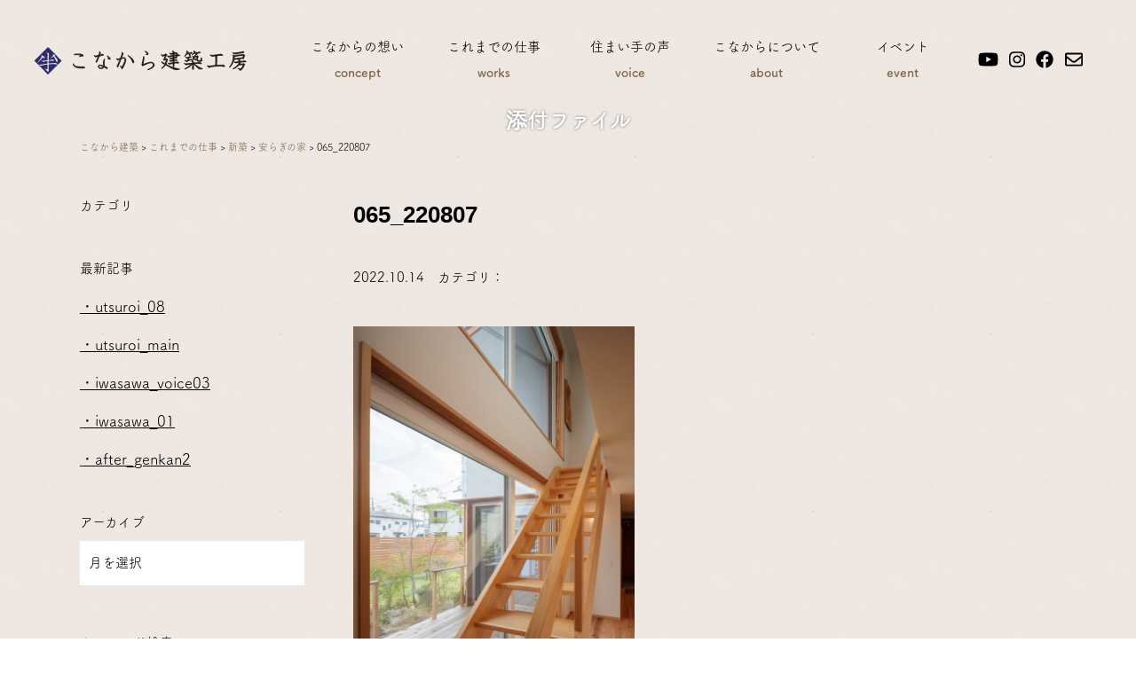

--- FILE ---
content_type: text/html; charset=UTF-8
request_url: https://www.konakarakenchiku.com/works/works-yasuragi/065_220807/
body_size: 14215
content:
<!doctype html>
<html>
<head>
<meta charset="UTF-8">
<meta name="viewport" content="width=device-width">
<meta property="og:image" content="https://www.konakarakenchiku.com/wp/wp-content/uploads/2019/07/slide_5.jpg">
<link rel="shortcut icon" href="https://www.konakarakenchiku.com/wp/wp-content/uploads/2019/07/favicon.ico">
<link rel="apple-touch-icon" href="https://www.konakarakenchiku.com/wp/wp-content/uploads/2019/07/konakara-webclip.jpg">

<link rel="stylesheet" href="https://www.konakarakenchiku.com/wp/wp-content/themes/konakara/style.css?1758856643">
<script src="https://code.jquery.com/jquery-1.10.1.min.js"></script>
<script src="https://cdnjs.cloudflare.com/ajax/libs/modernizr/2.6.2/modernizr.min.js"></script>
<script>
  (function(d) {
    var config = {
      kitId: 'fcs4cly',
      scriptTimeout: 3000,
      async: true
    },
    h=d.documentElement,t=setTimeout(function(){h.className=h.className.replace(/\bwf-loading\b/g,"")+" wf-inactive";},config.scriptTimeout),tk=d.createElement("script"),f=false,s=d.getElementsByTagName("script")[0],a;h.className+=" wf-loading";tk.src='https://use.typekit.net/'+config.kitId+'.js';tk.async=true;tk.onload=tk.onreadystatechange=function(){a=this.readyState;if(f||a&&a!="complete"&&a!="loaded")return;f=true;clearTimeout(t);try{Typekit.load(config)}catch(e){}};s.parentNode.insertBefore(tk,s)
  })(document);
</script>

	<style>img:is([sizes="auto" i], [sizes^="auto," i]) { contain-intrinsic-size: 3000px 1500px }</style>
	
		<!-- All in One SEO 4.7.7 - aioseo.com -->
		<title>065_220807 | こなから建築</title>
	<meta name="robots" content="max-image-preview:large" />
	<meta name="author" content="konakara"/>
	<link rel="canonical" href="https://www.konakarakenchiku.com/works/works-yasuragi/065_220807/" />
	<meta name="generator" content="All in One SEO (AIOSEO) 4.7.7" />
		<meta property="og:locale" content="ja_JP" />
		<meta property="og:site_name" content="こなから建築 | こなから建築工房のWebサイトです" />
		<meta property="og:type" content="article" />
		<meta property="og:title" content="065_220807 | こなから建築" />
		<meta property="og:url" content="https://www.konakarakenchiku.com/works/works-yasuragi/065_220807/" />
		<meta property="article:published_time" content="2022-10-14T13:50:08+00:00" />
		<meta property="article:modified_time" content="2022-10-14T13:50:08+00:00" />
		<meta name="twitter:card" content="summary_large_image" />
		<meta name="twitter:title" content="065_220807 | こなから建築" />
		<meta name="google" content="nositelinkssearchbox" />
		<script type="application/ld+json" class="aioseo-schema">
			{"@context":"https:\/\/schema.org","@graph":[{"@type":"BreadcrumbList","@id":"https:\/\/www.konakarakenchiku.com\/works\/works-yasuragi\/065_220807\/#breadcrumblist","itemListElement":[{"@type":"ListItem","@id":"https:\/\/www.konakarakenchiku.com\/#listItem","position":1,"name":"\u5bb6","item":"https:\/\/www.konakarakenchiku.com\/","nextItem":{"@type":"ListItem","@id":"https:\/\/www.konakarakenchiku.com\/works\/works-yasuragi\/065_220807\/#listItem","name":"065_220807"}},{"@type":"ListItem","@id":"https:\/\/www.konakarakenchiku.com\/works\/works-yasuragi\/065_220807\/#listItem","position":2,"name":"065_220807","previousItem":{"@type":"ListItem","@id":"https:\/\/www.konakarakenchiku.com\/#listItem","name":"\u5bb6"}}]},{"@type":"ItemPage","@id":"https:\/\/www.konakarakenchiku.com\/works\/works-yasuragi\/065_220807\/#itempage","url":"https:\/\/www.konakarakenchiku.com\/works\/works-yasuragi\/065_220807\/","name":"065_220807 | \u3053\u306a\u304b\u3089\u5efa\u7bc9","inLanguage":"ja","isPartOf":{"@id":"https:\/\/www.konakarakenchiku.com\/#website"},"breadcrumb":{"@id":"https:\/\/www.konakarakenchiku.com\/works\/works-yasuragi\/065_220807\/#breadcrumblist"},"author":{"@id":"https:\/\/www.konakarakenchiku.com\/author\/konakara\/#author"},"creator":{"@id":"https:\/\/www.konakarakenchiku.com\/author\/konakara\/#author"},"datePublished":"2022-10-14T22:50:08+09:00","dateModified":"2022-10-14T22:50:08+09:00"},{"@type":"Organization","@id":"https:\/\/www.konakarakenchiku.com\/#organization","name":"\u3053\u306a\u304b\u3089\u5efa\u7bc9","description":"\u3053\u306a\u304b\u3089\u5efa\u7bc9\u5de5\u623f\u306eWeb\u30b5\u30a4\u30c8\u3067\u3059","url":"https:\/\/www.konakarakenchiku.com\/","telephone":"+81429073244","logo":{"@type":"ImageObject","url":"https:\/\/www.konakarakenchiku.com\/wp\/wp-content\/uploads\/2023\/05\/rogo.jpg","@id":"https:\/\/www.konakarakenchiku.com\/works\/works-yasuragi\/065_220807\/#organizationLogo","width":549,"height":549},"image":{"@id":"https:\/\/www.konakarakenchiku.com\/works\/works-yasuragi\/065_220807\/#organizationLogo"}},{"@type":"Person","@id":"https:\/\/www.konakarakenchiku.com\/author\/konakara\/#author","url":"https:\/\/www.konakarakenchiku.com\/author\/konakara\/","name":"konakara","image":{"@type":"ImageObject","@id":"https:\/\/www.konakarakenchiku.com\/works\/works-yasuragi\/065_220807\/#authorImage","url":"https:\/\/secure.gravatar.com\/avatar\/5be617fc2599d4e812661156fb384e61?s=96&d=mm&r=g","width":96,"height":96,"caption":"konakara"}},{"@type":"WebSite","@id":"https:\/\/www.konakarakenchiku.com\/#website","url":"https:\/\/www.konakarakenchiku.com\/","name":"\u3053\u306a\u304b\u3089\u5efa\u7bc9","description":"\u3053\u306a\u304b\u3089\u5efa\u7bc9\u5de5\u623f\u306eWeb\u30b5\u30a4\u30c8\u3067\u3059","inLanguage":"ja","publisher":{"@id":"https:\/\/www.konakarakenchiku.com\/#organization"}}]}
		</script>
		<!-- All in One SEO -->

		<!-- This site uses the Google Analytics by MonsterInsights plugin v9.11.1 - Using Analytics tracking - https://www.monsterinsights.com/ -->
							<script src="//www.googletagmanager.com/gtag/js?id=G-M8WG3BWMEG"  data-cfasync="false" data-wpfc-render="false" type="text/javascript" async></script>
			<script data-cfasync="false" data-wpfc-render="false" type="text/javascript">
				var mi_version = '9.11.1';
				var mi_track_user = true;
				var mi_no_track_reason = '';
								var MonsterInsightsDefaultLocations = {"page_location":"https:\/\/www.konakarakenchiku.com\/works\/works-yasuragi\/065_220807\/"};
								if ( typeof MonsterInsightsPrivacyGuardFilter === 'function' ) {
					var MonsterInsightsLocations = (typeof MonsterInsightsExcludeQuery === 'object') ? MonsterInsightsPrivacyGuardFilter( MonsterInsightsExcludeQuery ) : MonsterInsightsPrivacyGuardFilter( MonsterInsightsDefaultLocations );
				} else {
					var MonsterInsightsLocations = (typeof MonsterInsightsExcludeQuery === 'object') ? MonsterInsightsExcludeQuery : MonsterInsightsDefaultLocations;
				}

								var disableStrs = [
										'ga-disable-G-M8WG3BWMEG',
									];

				/* Function to detect opted out users */
				function __gtagTrackerIsOptedOut() {
					for (var index = 0; index < disableStrs.length; index++) {
						if (document.cookie.indexOf(disableStrs[index] + '=true') > -1) {
							return true;
						}
					}

					return false;
				}

				/* Disable tracking if the opt-out cookie exists. */
				if (__gtagTrackerIsOptedOut()) {
					for (var index = 0; index < disableStrs.length; index++) {
						window[disableStrs[index]] = true;
					}
				}

				/* Opt-out function */
				function __gtagTrackerOptout() {
					for (var index = 0; index < disableStrs.length; index++) {
						document.cookie = disableStrs[index] + '=true; expires=Thu, 31 Dec 2099 23:59:59 UTC; path=/';
						window[disableStrs[index]] = true;
					}
				}

				if ('undefined' === typeof gaOptout) {
					function gaOptout() {
						__gtagTrackerOptout();
					}
				}
								window.dataLayer = window.dataLayer || [];

				window.MonsterInsightsDualTracker = {
					helpers: {},
					trackers: {},
				};
				if (mi_track_user) {
					function __gtagDataLayer() {
						dataLayer.push(arguments);
					}

					function __gtagTracker(type, name, parameters) {
						if (!parameters) {
							parameters = {};
						}

						if (parameters.send_to) {
							__gtagDataLayer.apply(null, arguments);
							return;
						}

						if (type === 'event') {
														parameters.send_to = monsterinsights_frontend.v4_id;
							var hookName = name;
							if (typeof parameters['event_category'] !== 'undefined') {
								hookName = parameters['event_category'] + ':' + name;
							}

							if (typeof MonsterInsightsDualTracker.trackers[hookName] !== 'undefined') {
								MonsterInsightsDualTracker.trackers[hookName](parameters);
							} else {
								__gtagDataLayer('event', name, parameters);
							}
							
						} else {
							__gtagDataLayer.apply(null, arguments);
						}
					}

					__gtagTracker('js', new Date());
					__gtagTracker('set', {
						'developer_id.dZGIzZG': true,
											});
					if ( MonsterInsightsLocations.page_location ) {
						__gtagTracker('set', MonsterInsightsLocations);
					}
										__gtagTracker('config', 'G-M8WG3BWMEG', {"forceSSL":"true","link_attribution":"true"} );
										window.gtag = __gtagTracker;										(function () {
						/* https://developers.google.com/analytics/devguides/collection/analyticsjs/ */
						/* ga and __gaTracker compatibility shim. */
						var noopfn = function () {
							return null;
						};
						var newtracker = function () {
							return new Tracker();
						};
						var Tracker = function () {
							return null;
						};
						var p = Tracker.prototype;
						p.get = noopfn;
						p.set = noopfn;
						p.send = function () {
							var args = Array.prototype.slice.call(arguments);
							args.unshift('send');
							__gaTracker.apply(null, args);
						};
						var __gaTracker = function () {
							var len = arguments.length;
							if (len === 0) {
								return;
							}
							var f = arguments[len - 1];
							if (typeof f !== 'object' || f === null || typeof f.hitCallback !== 'function') {
								if ('send' === arguments[0]) {
									var hitConverted, hitObject = false, action;
									if ('event' === arguments[1]) {
										if ('undefined' !== typeof arguments[3]) {
											hitObject = {
												'eventAction': arguments[3],
												'eventCategory': arguments[2],
												'eventLabel': arguments[4],
												'value': arguments[5] ? arguments[5] : 1,
											}
										}
									}
									if ('pageview' === arguments[1]) {
										if ('undefined' !== typeof arguments[2]) {
											hitObject = {
												'eventAction': 'page_view',
												'page_path': arguments[2],
											}
										}
									}
									if (typeof arguments[2] === 'object') {
										hitObject = arguments[2];
									}
									if (typeof arguments[5] === 'object') {
										Object.assign(hitObject, arguments[5]);
									}
									if ('undefined' !== typeof arguments[1].hitType) {
										hitObject = arguments[1];
										if ('pageview' === hitObject.hitType) {
											hitObject.eventAction = 'page_view';
										}
									}
									if (hitObject) {
										action = 'timing' === arguments[1].hitType ? 'timing_complete' : hitObject.eventAction;
										hitConverted = mapArgs(hitObject);
										__gtagTracker('event', action, hitConverted);
									}
								}
								return;
							}

							function mapArgs(args) {
								var arg, hit = {};
								var gaMap = {
									'eventCategory': 'event_category',
									'eventAction': 'event_action',
									'eventLabel': 'event_label',
									'eventValue': 'event_value',
									'nonInteraction': 'non_interaction',
									'timingCategory': 'event_category',
									'timingVar': 'name',
									'timingValue': 'value',
									'timingLabel': 'event_label',
									'page': 'page_path',
									'location': 'page_location',
									'title': 'page_title',
									'referrer' : 'page_referrer',
								};
								for (arg in args) {
																		if (!(!args.hasOwnProperty(arg) || !gaMap.hasOwnProperty(arg))) {
										hit[gaMap[arg]] = args[arg];
									} else {
										hit[arg] = args[arg];
									}
								}
								return hit;
							}

							try {
								f.hitCallback();
							} catch (ex) {
							}
						};
						__gaTracker.create = newtracker;
						__gaTracker.getByName = newtracker;
						__gaTracker.getAll = function () {
							return [];
						};
						__gaTracker.remove = noopfn;
						__gaTracker.loaded = true;
						window['__gaTracker'] = __gaTracker;
					})();
									} else {
										console.log("");
					(function () {
						function __gtagTracker() {
							return null;
						}

						window['__gtagTracker'] = __gtagTracker;
						window['gtag'] = __gtagTracker;
					})();
									}
			</script>
							<!-- / Google Analytics by MonsterInsights -->
		<script type="text/javascript">
/* <![CDATA[ */
window._wpemojiSettings = {"baseUrl":"https:\/\/s.w.org\/images\/core\/emoji\/15.0.3\/72x72\/","ext":".png","svgUrl":"https:\/\/s.w.org\/images\/core\/emoji\/15.0.3\/svg\/","svgExt":".svg","source":{"concatemoji":"https:\/\/www.konakarakenchiku.com\/wp\/wp-includes\/js\/wp-emoji-release.min.js?ver=6.7.4"}};
/*! This file is auto-generated */
!function(i,n){var o,s,e;function c(e){try{var t={supportTests:e,timestamp:(new Date).valueOf()};sessionStorage.setItem(o,JSON.stringify(t))}catch(e){}}function p(e,t,n){e.clearRect(0,0,e.canvas.width,e.canvas.height),e.fillText(t,0,0);var t=new Uint32Array(e.getImageData(0,0,e.canvas.width,e.canvas.height).data),r=(e.clearRect(0,0,e.canvas.width,e.canvas.height),e.fillText(n,0,0),new Uint32Array(e.getImageData(0,0,e.canvas.width,e.canvas.height).data));return t.every(function(e,t){return e===r[t]})}function u(e,t,n){switch(t){case"flag":return n(e,"\ud83c\udff3\ufe0f\u200d\u26a7\ufe0f","\ud83c\udff3\ufe0f\u200b\u26a7\ufe0f")?!1:!n(e,"\ud83c\uddfa\ud83c\uddf3","\ud83c\uddfa\u200b\ud83c\uddf3")&&!n(e,"\ud83c\udff4\udb40\udc67\udb40\udc62\udb40\udc65\udb40\udc6e\udb40\udc67\udb40\udc7f","\ud83c\udff4\u200b\udb40\udc67\u200b\udb40\udc62\u200b\udb40\udc65\u200b\udb40\udc6e\u200b\udb40\udc67\u200b\udb40\udc7f");case"emoji":return!n(e,"\ud83d\udc26\u200d\u2b1b","\ud83d\udc26\u200b\u2b1b")}return!1}function f(e,t,n){var r="undefined"!=typeof WorkerGlobalScope&&self instanceof WorkerGlobalScope?new OffscreenCanvas(300,150):i.createElement("canvas"),a=r.getContext("2d",{willReadFrequently:!0}),o=(a.textBaseline="top",a.font="600 32px Arial",{});return e.forEach(function(e){o[e]=t(a,e,n)}),o}function t(e){var t=i.createElement("script");t.src=e,t.defer=!0,i.head.appendChild(t)}"undefined"!=typeof Promise&&(o="wpEmojiSettingsSupports",s=["flag","emoji"],n.supports={everything:!0,everythingExceptFlag:!0},e=new Promise(function(e){i.addEventListener("DOMContentLoaded",e,{once:!0})}),new Promise(function(t){var n=function(){try{var e=JSON.parse(sessionStorage.getItem(o));if("object"==typeof e&&"number"==typeof e.timestamp&&(new Date).valueOf()<e.timestamp+604800&&"object"==typeof e.supportTests)return e.supportTests}catch(e){}return null}();if(!n){if("undefined"!=typeof Worker&&"undefined"!=typeof OffscreenCanvas&&"undefined"!=typeof URL&&URL.createObjectURL&&"undefined"!=typeof Blob)try{var e="postMessage("+f.toString()+"("+[JSON.stringify(s),u.toString(),p.toString()].join(",")+"));",r=new Blob([e],{type:"text/javascript"}),a=new Worker(URL.createObjectURL(r),{name:"wpTestEmojiSupports"});return void(a.onmessage=function(e){c(n=e.data),a.terminate(),t(n)})}catch(e){}c(n=f(s,u,p))}t(n)}).then(function(e){for(var t in e)n.supports[t]=e[t],n.supports.everything=n.supports.everything&&n.supports[t],"flag"!==t&&(n.supports.everythingExceptFlag=n.supports.everythingExceptFlag&&n.supports[t]);n.supports.everythingExceptFlag=n.supports.everythingExceptFlag&&!n.supports.flag,n.DOMReady=!1,n.readyCallback=function(){n.DOMReady=!0}}).then(function(){return e}).then(function(){var e;n.supports.everything||(n.readyCallback(),(e=n.source||{}).concatemoji?t(e.concatemoji):e.wpemoji&&e.twemoji&&(t(e.twemoji),t(e.wpemoji)))}))}((window,document),window._wpemojiSettings);
/* ]]> */
</script>
<link rel='stylesheet' id='sbi_styles-css' href='https://www.konakarakenchiku.com/wp/wp-content/plugins/instagram-feed/css/sbi-styles.min.css?ver=6.6.1' type='text/css' media='all' />
<style id='wp-emoji-styles-inline-css' type='text/css'>

	img.wp-smiley, img.emoji {
		display: inline !important;
		border: none !important;
		box-shadow: none !important;
		height: 1em !important;
		width: 1em !important;
		margin: 0 0.07em !important;
		vertical-align: -0.1em !important;
		background: none !important;
		padding: 0 !important;
	}
</style>
<link rel='stylesheet' id='wp-block-library-css' href='https://www.konakarakenchiku.com/wp/wp-includes/css/dist/block-library/style.min.css?ver=6.7.4' type='text/css' media='all' />
<style id='classic-theme-styles-inline-css' type='text/css'>
/*! This file is auto-generated */
.wp-block-button__link{color:#fff;background-color:#32373c;border-radius:9999px;box-shadow:none;text-decoration:none;padding:calc(.667em + 2px) calc(1.333em + 2px);font-size:1.125em}.wp-block-file__button{background:#32373c;color:#fff;text-decoration:none}
</style>
<style id='global-styles-inline-css' type='text/css'>
:root{--wp--preset--aspect-ratio--square: 1;--wp--preset--aspect-ratio--4-3: 4/3;--wp--preset--aspect-ratio--3-4: 3/4;--wp--preset--aspect-ratio--3-2: 3/2;--wp--preset--aspect-ratio--2-3: 2/3;--wp--preset--aspect-ratio--16-9: 16/9;--wp--preset--aspect-ratio--9-16: 9/16;--wp--preset--color--black: #000000;--wp--preset--color--cyan-bluish-gray: #abb8c3;--wp--preset--color--white: #ffffff;--wp--preset--color--pale-pink: #f78da7;--wp--preset--color--vivid-red: #cf2e2e;--wp--preset--color--luminous-vivid-orange: #ff6900;--wp--preset--color--luminous-vivid-amber: #fcb900;--wp--preset--color--light-green-cyan: #7bdcb5;--wp--preset--color--vivid-green-cyan: #00d084;--wp--preset--color--pale-cyan-blue: #8ed1fc;--wp--preset--color--vivid-cyan-blue: #0693e3;--wp--preset--color--vivid-purple: #9b51e0;--wp--preset--gradient--vivid-cyan-blue-to-vivid-purple: linear-gradient(135deg,rgba(6,147,227,1) 0%,rgb(155,81,224) 100%);--wp--preset--gradient--light-green-cyan-to-vivid-green-cyan: linear-gradient(135deg,rgb(122,220,180) 0%,rgb(0,208,130) 100%);--wp--preset--gradient--luminous-vivid-amber-to-luminous-vivid-orange: linear-gradient(135deg,rgba(252,185,0,1) 0%,rgba(255,105,0,1) 100%);--wp--preset--gradient--luminous-vivid-orange-to-vivid-red: linear-gradient(135deg,rgba(255,105,0,1) 0%,rgb(207,46,46) 100%);--wp--preset--gradient--very-light-gray-to-cyan-bluish-gray: linear-gradient(135deg,rgb(238,238,238) 0%,rgb(169,184,195) 100%);--wp--preset--gradient--cool-to-warm-spectrum: linear-gradient(135deg,rgb(74,234,220) 0%,rgb(151,120,209) 20%,rgb(207,42,186) 40%,rgb(238,44,130) 60%,rgb(251,105,98) 80%,rgb(254,248,76) 100%);--wp--preset--gradient--blush-light-purple: linear-gradient(135deg,rgb(255,206,236) 0%,rgb(152,150,240) 100%);--wp--preset--gradient--blush-bordeaux: linear-gradient(135deg,rgb(254,205,165) 0%,rgb(254,45,45) 50%,rgb(107,0,62) 100%);--wp--preset--gradient--luminous-dusk: linear-gradient(135deg,rgb(255,203,112) 0%,rgb(199,81,192) 50%,rgb(65,88,208) 100%);--wp--preset--gradient--pale-ocean: linear-gradient(135deg,rgb(255,245,203) 0%,rgb(182,227,212) 50%,rgb(51,167,181) 100%);--wp--preset--gradient--electric-grass: linear-gradient(135deg,rgb(202,248,128) 0%,rgb(113,206,126) 100%);--wp--preset--gradient--midnight: linear-gradient(135deg,rgb(2,3,129) 0%,rgb(40,116,252) 100%);--wp--preset--font-size--small: 13px;--wp--preset--font-size--medium: 20px;--wp--preset--font-size--large: 36px;--wp--preset--font-size--x-large: 42px;--wp--preset--spacing--20: 0.44rem;--wp--preset--spacing--30: 0.67rem;--wp--preset--spacing--40: 1rem;--wp--preset--spacing--50: 1.5rem;--wp--preset--spacing--60: 2.25rem;--wp--preset--spacing--70: 3.38rem;--wp--preset--spacing--80: 5.06rem;--wp--preset--shadow--natural: 6px 6px 9px rgba(0, 0, 0, 0.2);--wp--preset--shadow--deep: 12px 12px 50px rgba(0, 0, 0, 0.4);--wp--preset--shadow--sharp: 6px 6px 0px rgba(0, 0, 0, 0.2);--wp--preset--shadow--outlined: 6px 6px 0px -3px rgba(255, 255, 255, 1), 6px 6px rgba(0, 0, 0, 1);--wp--preset--shadow--crisp: 6px 6px 0px rgba(0, 0, 0, 1);}:where(.is-layout-flex){gap: 0.5em;}:where(.is-layout-grid){gap: 0.5em;}body .is-layout-flex{display: flex;}.is-layout-flex{flex-wrap: wrap;align-items: center;}.is-layout-flex > :is(*, div){margin: 0;}body .is-layout-grid{display: grid;}.is-layout-grid > :is(*, div){margin: 0;}:where(.wp-block-columns.is-layout-flex){gap: 2em;}:where(.wp-block-columns.is-layout-grid){gap: 2em;}:where(.wp-block-post-template.is-layout-flex){gap: 1.25em;}:where(.wp-block-post-template.is-layout-grid){gap: 1.25em;}.has-black-color{color: var(--wp--preset--color--black) !important;}.has-cyan-bluish-gray-color{color: var(--wp--preset--color--cyan-bluish-gray) !important;}.has-white-color{color: var(--wp--preset--color--white) !important;}.has-pale-pink-color{color: var(--wp--preset--color--pale-pink) !important;}.has-vivid-red-color{color: var(--wp--preset--color--vivid-red) !important;}.has-luminous-vivid-orange-color{color: var(--wp--preset--color--luminous-vivid-orange) !important;}.has-luminous-vivid-amber-color{color: var(--wp--preset--color--luminous-vivid-amber) !important;}.has-light-green-cyan-color{color: var(--wp--preset--color--light-green-cyan) !important;}.has-vivid-green-cyan-color{color: var(--wp--preset--color--vivid-green-cyan) !important;}.has-pale-cyan-blue-color{color: var(--wp--preset--color--pale-cyan-blue) !important;}.has-vivid-cyan-blue-color{color: var(--wp--preset--color--vivid-cyan-blue) !important;}.has-vivid-purple-color{color: var(--wp--preset--color--vivid-purple) !important;}.has-black-background-color{background-color: var(--wp--preset--color--black) !important;}.has-cyan-bluish-gray-background-color{background-color: var(--wp--preset--color--cyan-bluish-gray) !important;}.has-white-background-color{background-color: var(--wp--preset--color--white) !important;}.has-pale-pink-background-color{background-color: var(--wp--preset--color--pale-pink) !important;}.has-vivid-red-background-color{background-color: var(--wp--preset--color--vivid-red) !important;}.has-luminous-vivid-orange-background-color{background-color: var(--wp--preset--color--luminous-vivid-orange) !important;}.has-luminous-vivid-amber-background-color{background-color: var(--wp--preset--color--luminous-vivid-amber) !important;}.has-light-green-cyan-background-color{background-color: var(--wp--preset--color--light-green-cyan) !important;}.has-vivid-green-cyan-background-color{background-color: var(--wp--preset--color--vivid-green-cyan) !important;}.has-pale-cyan-blue-background-color{background-color: var(--wp--preset--color--pale-cyan-blue) !important;}.has-vivid-cyan-blue-background-color{background-color: var(--wp--preset--color--vivid-cyan-blue) !important;}.has-vivid-purple-background-color{background-color: var(--wp--preset--color--vivid-purple) !important;}.has-black-border-color{border-color: var(--wp--preset--color--black) !important;}.has-cyan-bluish-gray-border-color{border-color: var(--wp--preset--color--cyan-bluish-gray) !important;}.has-white-border-color{border-color: var(--wp--preset--color--white) !important;}.has-pale-pink-border-color{border-color: var(--wp--preset--color--pale-pink) !important;}.has-vivid-red-border-color{border-color: var(--wp--preset--color--vivid-red) !important;}.has-luminous-vivid-orange-border-color{border-color: var(--wp--preset--color--luminous-vivid-orange) !important;}.has-luminous-vivid-amber-border-color{border-color: var(--wp--preset--color--luminous-vivid-amber) !important;}.has-light-green-cyan-border-color{border-color: var(--wp--preset--color--light-green-cyan) !important;}.has-vivid-green-cyan-border-color{border-color: var(--wp--preset--color--vivid-green-cyan) !important;}.has-pale-cyan-blue-border-color{border-color: var(--wp--preset--color--pale-cyan-blue) !important;}.has-vivid-cyan-blue-border-color{border-color: var(--wp--preset--color--vivid-cyan-blue) !important;}.has-vivid-purple-border-color{border-color: var(--wp--preset--color--vivid-purple) !important;}.has-vivid-cyan-blue-to-vivid-purple-gradient-background{background: var(--wp--preset--gradient--vivid-cyan-blue-to-vivid-purple) !important;}.has-light-green-cyan-to-vivid-green-cyan-gradient-background{background: var(--wp--preset--gradient--light-green-cyan-to-vivid-green-cyan) !important;}.has-luminous-vivid-amber-to-luminous-vivid-orange-gradient-background{background: var(--wp--preset--gradient--luminous-vivid-amber-to-luminous-vivid-orange) !important;}.has-luminous-vivid-orange-to-vivid-red-gradient-background{background: var(--wp--preset--gradient--luminous-vivid-orange-to-vivid-red) !important;}.has-very-light-gray-to-cyan-bluish-gray-gradient-background{background: var(--wp--preset--gradient--very-light-gray-to-cyan-bluish-gray) !important;}.has-cool-to-warm-spectrum-gradient-background{background: var(--wp--preset--gradient--cool-to-warm-spectrum) !important;}.has-blush-light-purple-gradient-background{background: var(--wp--preset--gradient--blush-light-purple) !important;}.has-blush-bordeaux-gradient-background{background: var(--wp--preset--gradient--blush-bordeaux) !important;}.has-luminous-dusk-gradient-background{background: var(--wp--preset--gradient--luminous-dusk) !important;}.has-pale-ocean-gradient-background{background: var(--wp--preset--gradient--pale-ocean) !important;}.has-electric-grass-gradient-background{background: var(--wp--preset--gradient--electric-grass) !important;}.has-midnight-gradient-background{background: var(--wp--preset--gradient--midnight) !important;}.has-small-font-size{font-size: var(--wp--preset--font-size--small) !important;}.has-medium-font-size{font-size: var(--wp--preset--font-size--medium) !important;}.has-large-font-size{font-size: var(--wp--preset--font-size--large) !important;}.has-x-large-font-size{font-size: var(--wp--preset--font-size--x-large) !important;}
:where(.wp-block-post-template.is-layout-flex){gap: 1.25em;}:where(.wp-block-post-template.is-layout-grid){gap: 1.25em;}
:where(.wp-block-columns.is-layout-flex){gap: 2em;}:where(.wp-block-columns.is-layout-grid){gap: 2em;}
:root :where(.wp-block-pullquote){font-size: 1.5em;line-height: 1.6;}
</style>
<link rel='stylesheet' id='contact-form-7-css' href='https://www.konakarakenchiku.com/wp/wp-content/plugins/contact-form-7/includes/css/styles.css?ver=6.0.2' type='text/css' media='all' />
<link rel='stylesheet' id='sanitize-css' href='https://www.konakarakenchiku.com/wp/wp-content/themes/konakara/css/sanitize.min.css?ver=6.7.4' type='text/css' media='all' />
<link rel='stylesheet' id='common-style-css' href='https://www.konakarakenchiku.com/wp/wp-content/themes/konakara/css/common-style.css?ver=6.7.4' type='text/css' media='all' />
<link rel='stylesheet' id='animsition-css' href='https://www.konakarakenchiku.com/wp/wp-content/themes/konakara/css/animsition.min.css?ver=6.7.4' type='text/css' media='all' />
<link rel='stylesheet' id='slick-css' href='https://www.konakarakenchiku.com/wp/wp-content/themes/konakara/css/slick.css?ver=6.7.4' type='text/css' media='all' />
<link rel='stylesheet' id='slick-theme-css' href='https://www.konakarakenchiku.com/wp/wp-content/themes/konakara/css/slick-theme.css?ver=6.7.4' type='text/css' media='all' />
<link rel='stylesheet' id='fancybox-css' href='https://www.konakarakenchiku.com/wp/wp-content/plugins/easy-fancybox/fancybox/1.5.4/jquery.fancybox.min.css?ver=6.7.4' type='text/css' media='screen' />
<style id='fancybox-inline-css' type='text/css'>
#fancybox-outer{background:#ffffff}#fancybox-content{background:#ffffff;border-color:#ffffff;color:#000000;}#fancybox-title,#fancybox-title-float-main{color:#fff}
</style>
<link rel='stylesheet' id='wp-pagenavi-css' href='https://www.konakarakenchiku.com/wp/wp-content/plugins/wp-pagenavi/pagenavi-css.css?ver=2.70' type='text/css' media='all' />
<script type="text/javascript" src="https://www.konakarakenchiku.com/wp/wp-content/plugins/google-analytics-for-wordpress/assets/js/frontend-gtag.min.js?ver=9.11.1" id="monsterinsights-frontend-script-js" async="async" data-wp-strategy="async"></script>
<script data-cfasync="false" data-wpfc-render="false" type="text/javascript" id='monsterinsights-frontend-script-js-extra'>/* <![CDATA[ */
var monsterinsights_frontend = {"js_events_tracking":"true","download_extensions":"doc,pdf,ppt,zip,xls,docx,pptx,xlsx","inbound_paths":"[{\"path\":\"\\\/go\\\/\",\"label\":\"affiliate\"},{\"path\":\"\\\/recommend\\\/\",\"label\":\"affiliate\"}]","home_url":"https:\/\/www.konakarakenchiku.com","hash_tracking":"false","v4_id":"G-M8WG3BWMEG"};/* ]]> */
</script>
<script type="text/javascript" src="https://www.konakarakenchiku.com/wp/wp-content/themes/konakara/js/jquery.easing.js?ver=6.7.4" id="easing-js"></script>
<script type="text/javascript" src="https://www.konakarakenchiku.com/wp/wp-content/themes/konakara/js/slick.min.js?ver=6.7.4" id="slick-js"></script>
<script type="text/javascript" src="https://www.konakarakenchiku.com/wp/wp-content/themes/konakara/js/animsition.min.js?ver=6.7.4" id="animsition-js"></script>
<script type="text/javascript" src="https://www.konakarakenchiku.com/wp/wp-content/themes/konakara/js/inewsticker.js?ver=6.7.4" id="inewsticker-js"></script>
<script type="text/javascript" src="https://www.konakarakenchiku.com/wp/wp-content/themes/konakara/js/fa-all.min.js?ver=6.7.4" id="fa-all.min-js"></script>
<script type="text/javascript" src="https://www.konakarakenchiku.com/wp/wp-includes/js/jquery/jquery.min.js?ver=3.7.1" id="jquery-core-js"></script>
<script type="text/javascript" src="https://www.konakarakenchiku.com/wp/wp-includes/js/jquery/jquery-migrate.min.js?ver=3.4.1" id="jquery-migrate-js"></script>
<script src="https://ajaxzip3.github.io/ajaxzip3.js" charset="UTF-8"></script>
<script type="text/javascript">
jQuery(function($){
$("#zip").attr('onKeyUp', 'AjaxZip3.zip2addr(this,\'\',\'addr\',\'addr\');');
})</script><style type="text/css">.recentcomments a{display:inline !important;padding:0 !important;margin:0 !important;}</style>		<style type="text/css" id="wp-custom-css">
			img {
  pointer-events: none; 
}


img {
  -webkit-touch-callout:none;
  -webkit-user-select:none;
  -moz-touch-callout:none;
  -moz-user-select:none;
  touch-callout:none;
  user-select:none;
}		</style>
		<style id="wpforms-css-vars-root">
				:root {
					--wpforms-field-border-radius: 3px;
--wpforms-field-border-style: solid;
--wpforms-field-border-size: 1px;
--wpforms-field-background-color: #ffffff;
--wpforms-field-border-color: rgba( 0, 0, 0, 0.25 );
--wpforms-field-border-color-spare: rgba( 0, 0, 0, 0.25 );
--wpforms-field-text-color: rgba( 0, 0, 0, 0.7 );
--wpforms-field-menu-color: #ffffff;
--wpforms-label-color: rgba( 0, 0, 0, 0.85 );
--wpforms-label-sublabel-color: rgba( 0, 0, 0, 0.55 );
--wpforms-label-error-color: #d63637;
--wpforms-button-border-radius: 3px;
--wpforms-button-border-style: none;
--wpforms-button-border-size: 1px;
--wpforms-button-background-color: #066aab;
--wpforms-button-border-color: #066aab;
--wpforms-button-text-color: #ffffff;
--wpforms-page-break-color: #066aab;
--wpforms-background-image: none;
--wpforms-background-position: center center;
--wpforms-background-repeat: no-repeat;
--wpforms-background-size: cover;
--wpforms-background-width: 100px;
--wpforms-background-height: 100px;
--wpforms-background-color: rgba( 0, 0, 0, 0 );
--wpforms-background-url: none;
--wpforms-container-padding: 0px;
--wpforms-container-border-style: none;
--wpforms-container-border-width: 1px;
--wpforms-container-border-color: #000000;
--wpforms-container-border-radius: 3px;
--wpforms-field-size-input-height: 43px;
--wpforms-field-size-input-spacing: 15px;
--wpforms-field-size-font-size: 16px;
--wpforms-field-size-line-height: 19px;
--wpforms-field-size-padding-h: 14px;
--wpforms-field-size-checkbox-size: 16px;
--wpforms-field-size-sublabel-spacing: 5px;
--wpforms-field-size-icon-size: 1;
--wpforms-label-size-font-size: 16px;
--wpforms-label-size-line-height: 19px;
--wpforms-label-size-sublabel-font-size: 14px;
--wpforms-label-size-sublabel-line-height: 17px;
--wpforms-button-size-font-size: 17px;
--wpforms-button-size-height: 41px;
--wpforms-button-size-padding-h: 15px;
--wpforms-button-size-margin-top: 10px;
--wpforms-container-shadow-size-box-shadow: none;

				}
			</style></head>

<body>
<!--wrapper start-->
<div id="wrapper"> 
	<section ><a href="#" class="drawr-bt op-cl"><span><img src="https://www.konakarakenchiku.com/wp/wp-content/themes/konakara/images/drawr-bt.svg" alt="メニュー"></span> </a> </section>
<div class="drawr">
		<div class="clearfix"><span class="close-bt op-cl" aria-hidden="true">×</span></div>
    <div id="d-menu">
		<div class="menu-sp-container"><ul id="menu-sp" class="menu"><li id="menu-item-59" class="menu-item menu-item-type-post_type menu-item-object-page menu-item-59"><a href="https://www.konakarakenchiku.com/concept/">設計思想</a></li>
<li id="menu-item-146" class="menu-item menu-item-type-post_type menu-item-object-page menu-item-146"><a href="https://www.konakarakenchiku.com/concept/material/">素材へのこだわり</a></li>
<li id="menu-item-145" class="menu-item menu-item-type-post_type menu-item-object-page menu-item-145"><a href="https://www.konakarakenchiku.com/concept/spec/">確かな性能</a></li>
<li id="menu-item-2953" class="menu-item menu-item-type-custom menu-item-object-custom menu-item-2953"><a href="/workscat/shintiku/">これまでの仕事</a></li>
<li id="menu-item-53" class="menu-item menu-item-type-post_type menu-item-object-page menu-item-53"><a href="https://www.konakarakenchiku.com/voice/">住まい手の声</a></li>
<li id="menu-item-54" class="menu-item menu-item-type-post_type menu-item-object-page menu-item-54"><a href="https://www.konakarakenchiku.com/event/">イベント</a></li>
<li id="menu-item-143" class="menu-item menu-item-type-post_type menu-item-object-page menu-item-143"><a href="https://www.konakarakenchiku.com/modelhouse/">モデルハウス</a></li>
<li id="menu-item-2983" class="menu-item menu-item-type-post_type menu-item-object-page menu-item-2983"><a href="https://www.konakarakenchiku.com/flow/">家づくりの流れ</a></li>
<li id="menu-item-57" class="menu-item menu-item-type-post_type menu-item-object-page menu-item-57"><a href="https://www.konakarakenchiku.com/about/">会社概要</a></li>
<li id="menu-item-52" class="menu-item menu-item-type-post_type menu-item-object-page menu-item-52"><a href="https://www.konakarakenchiku.com/contact/">お問い合わせ</a></li>
<li id="menu-item-56" class="menu-item menu-item-type-post_type menu-item-object-page menu-item-56"><a href="https://www.konakarakenchiku.com/blog/">ブログ</a></li>
<li id="menu-item-58" class="menu-item menu-item-type-post_type menu-item-object-page menu-item-privacy-policy menu-item-58"><a rel="privacy-policy" href="https://www.konakarakenchiku.com/privacy-policy/">プライバシーポリシー</a></li>
<li id="menu-item-144" class="menu-item menu-item-type-post_type menu-item-object-page menu-item-144"><a href="https://www.konakarakenchiku.com/sitemap/">サイトマップ</a></li>
</ul></div>		<ul class="flex d-menu-contact">
			<li><a href="/contact/"><img src="https://www.konakarakenchiku.com/wp/wp-content/themes/konakara/images/icon-mail-white.svg" alt="お問い合わせ"><p>お問い合わせ</p></a></li>
			<li><a href="tel:042-457-2278" onclick="ga('send','event' 'click','tel-tap', 'main');"><img src="https://www.konakarakenchiku.com/wp/wp-content/themes/konakara/images/icon-tel-white.svg" alt="電話"><p>電話をかける</p></a></li>
		</ul>
		
    </div>
	  </div>
  <!--header start-->
  <header>  
    <div class="flex fl_between fl_center headcont">
      <div class="fl_head_1">
		  <div id="logo"><a href="/"><img src="https://www.konakarakenchiku.com/wp/wp-content/themes/konakara/images/konakara-logo.svg" alt="こなから建築工房"></a></div>
      </div>
      <div class="fl_head_2">
        <nav>
         <ul id="menu-header">
			 <li><a href="/concept/">こなからの想い<span class="menu-small">concept</span></a></li>
			 <li><a href="/workscat/shintiku/">これまでの仕事<span class="menu-small">works</span></a></li>
			 <li><a href="/voice/">住まい手の声<span class="menu-small">voice</span></a></li>
			 <li><a href="/about/">こなからについて<span class="menu-small">about</span></a></li>
			 <li><a href="/event/">イベント<span class="menu-small">event</span></a></li>
			</ul>
        </nav>
      </div>
		<div class="fl_head_3">
			<ul class="head-snslist flex fl_between">
				<li><a href="https://youtube.com/channel/UCzKYIeqhJXFV1wWDeFTEbLA?si=TdaF2KuRlfFmdHNO" target="_blank"><i class="fab fa-youtube fa-lg"></i></a></li>
				<li><a href="https://www.instagram.com/konakara.architect/" target="_blank"><i class="fab fa-instagram fa-lg"></i></a></li>
				<li><a href="https://www.facebook.com/konakarakenchiku?locale=ja_JP" target="_blank"><i class="fab fa-facebook fa-lg"></i></a></li>
				<li><a href="/contact/"><i class="far fa-envelope fa-lg"></i></a></li>
			</ul>
		</div>
    </div>
  </header>
  <!--header end--> 
<!--main start-->
<main>
<div class="title">
<div class="title-img">
 		</div>
	<div class="page-title"><p>添付ファイル</p></div>
	</div>
	
	<div class="breadcrumbs"><!-- Breadcrumb NavXT 7.3.1 -->
<span property="itemListElement" typeof="ListItem"><a property="item" typeof="WebPage" title="こなから建築へ移動する" href="https://www.konakarakenchiku.com" class="home" ><span property="name">こなから建築</span></a><meta property="position" content="1"></span> &gt; <span property="itemListElement" typeof="ListItem"><a property="item" typeof="WebPage" title="これまでの仕事へ移動する" href="https://www.konakarakenchiku.com/works/" class="archive post-works-archive" ><span property="name">これまでの仕事</span></a><meta property="position" content="2"></span> &gt; <span property="itemListElement" typeof="ListItem"><a property="item" typeof="WebPage" title="Go to the 新築 施工例カテゴリ archives." href="https://www.konakarakenchiku.com/workscat/shintiku/" class="taxonomy workscat" ><span property="name">新築</span></a><meta property="position" content="3"></span> &gt; <span property="itemListElement" typeof="ListItem"><a property="item" typeof="WebPage" title="安らぎの家へ移動する" href="https://www.konakarakenchiku.com/works/works-yasuragi/" class="post post-works" ><span property="name">安らぎの家</span></a><meta property="position" content="4"></span> &gt; <span property="itemListElement" typeof="ListItem"><span property="name" class="post post-attachment current-item">065_220807</span><meta property="url" content="https://www.konakarakenchiku.com/works/works-yasuragi/065_220807/"><meta property="position" content="5"></span></div>
	
<article id="single" class="flex fl_between fl_right">
	
	<div class="single-content">
	
          <h1 class="post-title">065_220807</h1>
	  <div class="blogcont">
		   			 <p> 2022.10.14　カテゴリ：			</p>
		   <p class="tag"></p>
		    <div class="bk20">
			     <p class="attachment"><a href='https://www.konakarakenchiku.com/wp/wp-content/uploads/2022/10/065_220807.jpg'><img fetchpriority="high" decoding="async" width="640" height="960" src="https://www.konakarakenchiku.com/wp/wp-content/uploads/2022/10/065_220807-640x960.jpg" class="attachment-medium size-medium" alt="" srcset="https://www.konakarakenchiku.com/wp/wp-content/uploads/2022/10/065_220807-640x960.jpg 640w, https://www.konakarakenchiku.com/wp/wp-content/uploads/2022/10/065_220807-768x1152.jpg 768w, https://www.konakarakenchiku.com/wp/wp-content/uploads/2022/10/065_220807-1024x1536.jpg 1024w, https://www.konakarakenchiku.com/wp/wp-content/uploads/2022/10/065_220807.jpg 1067w" sizes="(max-width: 640px) 100vw, 640px" /></a></p>
	  		  </div>
		  </div>
		  <hr>
    <!--other-->
	<section>
     <h5><i class="fa fa-tag" aria-hidden="true"></i> 関連記事</h5>
		<ul class="flex" id="kanren"> 
		  		  		<li class="fl_4cul">
			<a href="https://www.konakarakenchiku.com/blog/sudare/36425328_1428566277244373_2430454501690310656_n/">
				<figure>
					 <img src="https://www.konakarakenchiku.com/wp/wp-content/uploads/2019/07/noimage.jpg" alt=""/>
			 					<figcaption class="gothic">36425328_1428566277244373_2430454501690310656_n</figcaption>
				</figure>
			</a>	
		  </li>
		  		<li class="fl_4cul">
			<a href="https://www.konakarakenchiku.com/voice/voice-kiyosenochiisanaie/_mg_2394-3/">
				<figure>
					 <img src="https://www.konakarakenchiku.com/wp/wp-content/uploads/2019/07/noimage.jpg" alt=""/>
			 					<figcaption class="gothic">_MG_2394</figcaption>
				</figure>
			</a>	
		  </li>
		  		<li class="fl_4cul">
			<a href="https://www.konakarakenchiku.com/blog/%e3%80%8e%e4%b9%85%e5%96%9c%e3%81%ae%e5%ae%b6%e3%80%8f%e9%85%8d%e7%ad%8b%e6%a4%9c%e6%9f%bb%e6%8c%87%e6%91%98%e3%81%aa%e3%81%97%ef%bc%81/img_39391-1024x768/">
				<figure>
					 <img src="https://www.konakarakenchiku.com/wp/wp-content/uploads/2019/07/noimage.jpg" alt=""/>
			 					<figcaption class="gothic">IMG_39391-1024&#215;768</figcaption>
				</figure>
			</a>	
		  </li>
		  		<li class="fl_4cul">
			<a href="https://www.konakarakenchiku.com/blog/stay-home-%e2%91%a2/101411_r/">
				<figure>
					 <img src="https://www.konakarakenchiku.com/wp/wp-content/uploads/2019/07/noimage.jpg" alt=""/>
			 					<figcaption class="gothic">101411_R</figcaption>
				</figure>
			</a>	
		  </li>
		  		  		</ul>
	</section>
    <!--other--> 
   <!-- share button -->
	  <section class="snsShareArea">
		<h5><i class="fa fa-share-alt" aria-hidden="true"></i> この記事をシェア</h5>
		<a class="btn--twitter" href="https://twitter.com/share?url=https://www.konakarakenchiku.com/works/works-yasuragi/065_220807/&text=065_220807" target="_blank">
		  <i class="fab fa-twitter fa-2x"></i>
		  		</a>	  
		<a href="https://www.facebook.com/share.php?u=https://www.konakarakenchiku.com/works/works-yasuragi/065_220807/&t=065_220807" target="_blank" class="btn--facebook">
		  <i class="fab fa-facebook-f fa-2x"></i>
		  		</a>
	  </section>
	  <!-- /share button -->	
<!--navigation-->
<section id="navigation">
<div class="center2">
<a href="">一覧に戻る</a>
</div>		
<!--footnav-->
<ul class="bk40 flex">
<li class="fl_2cul_nav prev">
</li>
<li class="fl_2cul_nav next">
</li>
	</ul>
<!--footnav-->
</section>
	</div>
	
	<div id="sidebar">
  <!--sidebar start-->
  <ul class="menulist">
	<li class="menu-top-side"><h5>カテゴリ</h5>
	  <ul>
			  </ul>
	</li>
	<li class="menu-top-side"><h5>最新記事</h5>
	  <ul>
				<li class="sub-menu-side">
		  <a href="https://www.konakarakenchiku.com/?attachment_id=4767">utsuroi_08</a></li>
				<li class="sub-menu-side">
		  <a href="https://www.konakarakenchiku.com/?attachment_id=4764">utsuroi_main</a></li>
				<li class="sub-menu-side">
		  <a href="https://www.konakarakenchiku.com/voice/voice-iwasawanoie/iwasawa_voice03/">iwasawa_voice03</a></li>
				<li class="sub-menu-side">
		  <a href="https://www.konakarakenchiku.com/works/works-iwasawanoie/iwasawa_01/">iwasawa_01</a></li>
				<li class="sub-menu-side">
		  <a href="https://www.konakarakenchiku.com/works/higashikurume_mr/after_genkan2/">after_genkan2</a></li>
					  </ul>
	</li>
	<li class="menu-top-side"><h5>アーカイブ</h5>
	  <select name="archive-dropdown" onChange='document.location.href=this.options[this.selectedIndex].value;'>
		<option value="">月を選択</option>		
			  </select>
	</li>	
	<li class="menu-top-side"><h5>キーワード検索</h5>
	  <div id="search-box">
	  </div>
	</li>	
<!--sidebar end--> 
  </ul>
<!--sidebar end--> 		</div>
	
	
<!--navigation-->
	</article>
		
	</article>		
</main>
<!--main end-->

<!--footer start-->
  <footer>
	  
	  <div class="banner-contact">
		  <a href="/contact/"><img src="https://www.konakarakenchiku.com/wp/wp-content/uploads/2019/11/konakara-contact.png" alt="お問い合わせ"></a>
	  </div>
	  
    <div class="footcont">
		<div class="totop center2"><a href="#"><img src="https://www.konakarakenchiku.com/wp/wp-content/uploads/2019/07/Ppage-top-yajirushi.png" alt="トップへ"></a></div>
		<div class="flex fl_between">
      <div class="fl_footer_1">
        <h4>こなから建築工房 株式会社</h4>
        <p>〒359-0024<br>
          埼玉県所沢市下安松870-3</p>
		  <ul class="foot-snslist flex">
			  	<li><a href="https://youtube.com/channel/UCzKYIeqhJXFV1wWDeFTEbLA?si=TdaF2KuRlfFmdHNO" target="_blank"><i class="fab fa-youtube fa-lg"></i></a></li>
				<li><a href="https://www.instagram.com/konakara.architect/" target="_blank"><i class="fab fa-instagram fa-lg"></i></a></li>
				<li><a href="https://www.facebook.com/konakarakenchiku?locale=ja_JP" target="_blank"><i class="fab fa-facebook fa-lg"></i></a></li>
			</ul>
      </div>
      <div class="fl_footer_2">
        <div class="menu-footnav-container"><ul id="menu-footnav" class="menu"><li id="menu-item-30" class="menu-item menu-item-type-post_type menu-item-object-page menu-item-30"><a href="https://www.konakarakenchiku.com/concept/">設計思想</a></li>
<li id="menu-item-2952" class="menu-item menu-item-type-custom menu-item-object-custom menu-item-2952"><a href="/workscat/shintiku/">これまでの仕事</a></li>
<li id="menu-item-94" class="menu-item menu-item-type-post_type menu-item-object-page menu-item-94"><a href="https://www.konakarakenchiku.com/voice/">住まい手の声</a></li>
<li id="menu-item-95" class="menu-item menu-item-type-post_type menu-item-object-page menu-item-95"><a href="https://www.konakarakenchiku.com/event/">イベント</a></li>
<li id="menu-item-28" class="menu-item menu-item-type-post_type menu-item-object-page menu-item-28"><a href="https://www.konakarakenchiku.com/about/">会社概要</a></li>
<li id="menu-item-138" class="menu-item menu-item-type-post_type menu-item-object-page menu-item-138"><a href="https://www.konakarakenchiku.com/modelhouse/">モデルハウス</a></li>
<li id="menu-item-2980" class="menu-item menu-item-type-post_type menu-item-object-page menu-item-2980"><a href="https://www.konakarakenchiku.com/flow/">家づくりの流れ</a></li>
<li id="menu-item-141" class="menu-item menu-item-type-post_type menu-item-object-page menu-item-141"><a href="https://www.konakarakenchiku.com/blog/">ブログ</a></li>
<li id="menu-item-140" class="menu-item menu-item-type-post_type menu-item-object-page menu-item-140"><a href="https://www.konakarakenchiku.com/sitemap/">サイトマップ</a></li>
<li id="menu-item-29" class="menu-item menu-item-type-post_type menu-item-object-page menu-item-privacy-policy menu-item-29"><a rel="privacy-policy" href="https://www.konakarakenchiku.com/privacy-policy/">プライバシーポリシー</a></li>
</ul></div> 
      </div>
      <div class="fl_footer_3">
		  <a id="footbanner-contact-re" href="/contact/">
			 <img src="https://www.konakarakenchiku.com/wp/wp-content/themes/konakara/images/icon-mail-white.svg" alt="お問い合わせ"> 
			  お問い合わせ</a>
		  <a id="footbanner-tel" href="tel:04-2907-3244">
			  <img src="https://www.konakarakenchiku.com/wp/wp-content/themes/konakara/images/icon-tel.svg" alt="携帯電話"> 
			  tel. 042-457-2278<br><span class="small">営業時間 10:00 – 16:00</span></a>
		</div>
		</div>
		<p class="copyright">Copyright © All Rights Reserved. konakarakenchiku<br>This site is protected by reCAPTCHA and the Google
    <a href="https://policies.google.com/privacy">Privacy Policy</a> and
    <a href="https://policies.google.com/terms">Terms of Service</a> apply.</p>
    </div>
  </footer>
  <!--footer end--> 
</div>
<!--wrapper end-->
<script src="https://www.konakarakenchiku.com/wp/wp-content/themes/konakara/js/custom-js.js"></script>
<style>
.grecaptcha-badge { visibility: hidden; }
</style>
<!-- Instagram Feed JS -->
<script type="text/javascript">
var sbiajaxurl = "https://www.konakarakenchiku.com/wp/wp-admin/admin-ajax.php";
</script>
<script type="text/javascript" src="https://www.konakarakenchiku.com/wp/wp-includes/js/dist/hooks.min.js?ver=4d63a3d491d11ffd8ac6" id="wp-hooks-js"></script>
<script type="text/javascript" src="https://www.konakarakenchiku.com/wp/wp-includes/js/dist/i18n.min.js?ver=5e580eb46a90c2b997e6" id="wp-i18n-js"></script>
<script type="text/javascript" id="wp-i18n-js-after">
/* <![CDATA[ */
wp.i18n.setLocaleData( { 'text direction\u0004ltr': [ 'ltr' ] } );
/* ]]> */
</script>
<script type="text/javascript" src="https://www.konakarakenchiku.com/wp/wp-content/plugins/contact-form-7/includes/swv/js/index.js?ver=6.0.2" id="swv-js"></script>
<script type="text/javascript" id="contact-form-7-js-translations">
/* <![CDATA[ */
( function( domain, translations ) {
	var localeData = translations.locale_data[ domain ] || translations.locale_data.messages;
	localeData[""].domain = domain;
	wp.i18n.setLocaleData( localeData, domain );
} )( "contact-form-7", {"translation-revision-date":"2024-11-05 02:21:01+0000","generator":"GlotPress\/4.0.1","domain":"messages","locale_data":{"messages":{"":{"domain":"messages","plural-forms":"nplurals=1; plural=0;","lang":"ja_JP"},"This contact form is placed in the wrong place.":["\u3053\u306e\u30b3\u30f3\u30bf\u30af\u30c8\u30d5\u30a9\u30fc\u30e0\u306f\u9593\u9055\u3063\u305f\u4f4d\u7f6e\u306b\u7f6e\u304b\u308c\u3066\u3044\u307e\u3059\u3002"],"Error:":["\u30a8\u30e9\u30fc:"]}},"comment":{"reference":"includes\/js\/index.js"}} );
/* ]]> */
</script>
<script type="text/javascript" id="contact-form-7-js-before">
/* <![CDATA[ */
var wpcf7 = {
    "api": {
        "root": "https:\/\/www.konakarakenchiku.com\/wp-json\/",
        "namespace": "contact-form-7\/v1"
    }
};
/* ]]> */
</script>
<script type="text/javascript" src="https://www.konakarakenchiku.com/wp/wp-content/plugins/contact-form-7/includes/js/index.js?ver=6.0.2" id="contact-form-7-js"></script>
<script type="text/javascript" src="https://www.konakarakenchiku.com/wp/wp-content/plugins/easy-fancybox/vendor/purify.min.js?ver=6.7.4" id="fancybox-purify-js"></script>
<script type="text/javascript" src="https://www.konakarakenchiku.com/wp/wp-content/plugins/easy-fancybox/fancybox/1.5.4/jquery.fancybox.min.js?ver=6.7.4" id="jquery-fancybox-js"></script>
<script type="text/javascript" id="jquery-fancybox-js-after">
/* <![CDATA[ */
var fb_timeout, fb_opts={'autoScale':true,'showCloseButton':true,'width':560,'height':340,'margin':20,'pixelRatio':'false','padding':10,'centerOnScroll':false,'enableEscapeButton':true,'speedIn':300,'speedOut':300,'overlayShow':true,'hideOnOverlayClick':true,'overlayColor':'#000','overlayOpacity':0.6,'minViewportWidth':320,'minVpHeight':320,'disableCoreLightbox':'true','enableBlockControls':'true','fancybox_openBlockControls':'true' };
if(typeof easy_fancybox_handler==='undefined'){
var easy_fancybox_handler=function(){
jQuery([".nolightbox","a.wp-block-file__button","a.pin-it-button","a[href*='pinterest.com\/pin\/create']","a[href*='facebook.com\/share']","a[href*='twitter.com\/share']"].join(',')).addClass('nofancybox');
jQuery('a.fancybox-close').on('click',function(e){e.preventDefault();jQuery.fancybox.close()});
/* IMG */
						var unlinkedImageBlocks=jQuery(".wp-block-image > img:not(.nofancybox,figure.nofancybox>img)");
						unlinkedImageBlocks.wrap(function() {
							var href = jQuery( this ).attr( "src" );
							return "<a href='" + href + "'></a>";
						});
var fb_IMG_select=jQuery('a[href*=".jpg" i]:not(.nofancybox,li.nofancybox>a,figure.nofancybox>a),area[href*=".jpg" i]:not(.nofancybox),a[href*=".png" i]:not(.nofancybox,li.nofancybox>a,figure.nofancybox>a),area[href*=".png" i]:not(.nofancybox),a[href*=".webp" i]:not(.nofancybox,li.nofancybox>a,figure.nofancybox>a),area[href*=".webp" i]:not(.nofancybox),a[href*=".jpeg" i]:not(.nofancybox,li.nofancybox>a,figure.nofancybox>a),area[href*=".jpeg" i]:not(.nofancybox)');
fb_IMG_select.addClass('fancybox image');
var fb_IMG_sections=jQuery('.gallery,.wp-block-gallery,.tiled-gallery,.wp-block-jetpack-tiled-gallery,.ngg-galleryoverview,.ngg-imagebrowser,.nextgen_pro_blog_gallery,.nextgen_pro_film,.nextgen_pro_horizontal_filmstrip,.ngg-pro-masonry-wrapper,.ngg-pro-mosaic-container,.nextgen_pro_sidescroll,.nextgen_pro_slideshow,.nextgen_pro_thumbnail_grid,.tiled-gallery');
fb_IMG_sections.each(function(){jQuery(this).find(fb_IMG_select).attr('rel','gallery-'+fb_IMG_sections.index(this));});
jQuery('a.fancybox,area.fancybox,.fancybox>a').each(function(){jQuery(this).fancybox(jQuery.extend(true,{},fb_opts,{'transition':'elastic','transitionIn':'elastic','transitionOut':'elastic','opacity':false,'hideOnContentClick':false,'titleShow':true,'titlePosition':'over','titleFromAlt':true,'showNavArrows':true,'enableKeyboardNav':true,'cyclic':false,'mouseWheel':'true','changeSpeed':250,'changeFade':300}))});
};};
var easy_fancybox_auto=function(){setTimeout(function(){jQuery('a#fancybox-auto,#fancybox-auto>a').first().trigger('click')},1000);};
jQuery(easy_fancybox_handler);jQuery(document).on('post-load',easy_fancybox_handler);
jQuery(easy_fancybox_auto);
/* ]]> */
</script>
<script type="text/javascript" src="https://www.konakarakenchiku.com/wp/wp-content/plugins/easy-fancybox/vendor/jquery.easing.min.js?ver=1.4.1" id="jquery-easing-js"></script>
<script type="text/javascript" src="https://www.konakarakenchiku.com/wp/wp-content/plugins/easy-fancybox/vendor/jquery.mousewheel.min.js?ver=3.1.13" id="jquery-mousewheel-js"></script>
<script type="text/javascript" src="https://www.google.com/recaptcha/api.js?render=6LcAawIrAAAAALUJIZDEQ4-y26zkcuNIp0FMxfO0&amp;ver=3.0" id="google-recaptcha-js"></script>
<script type="text/javascript" src="https://www.konakarakenchiku.com/wp/wp-includes/js/dist/vendor/wp-polyfill.min.js?ver=3.15.0" id="wp-polyfill-js"></script>
<script type="text/javascript" id="wpcf7-recaptcha-js-before">
/* <![CDATA[ */
var wpcf7_recaptcha = {
    "sitekey": "6LcAawIrAAAAALUJIZDEQ4-y26zkcuNIp0FMxfO0",
    "actions": {
        "homepage": "homepage",
        "contactform": "contactform"
    }
};
/* ]]> */
</script>
<script type="text/javascript" src="https://www.konakarakenchiku.com/wp/wp-content/plugins/contact-form-7/modules/recaptcha/index.js?ver=6.0.2" id="wpcf7-recaptcha-js"></script>
<!--/script-->
</body>
</html>


--- FILE ---
content_type: text/html; charset=utf-8
request_url: https://www.google.com/recaptcha/api2/anchor?ar=1&k=6LcAawIrAAAAALUJIZDEQ4-y26zkcuNIp0FMxfO0&co=aHR0cHM6Ly93d3cua29uYWthcmFrZW5jaGlrdS5jb206NDQz&hl=en&v=PoyoqOPhxBO7pBk68S4YbpHZ&size=invisible&anchor-ms=20000&execute-ms=30000&cb=5e4r4gn61rp1
body_size: 48807
content:
<!DOCTYPE HTML><html dir="ltr" lang="en"><head><meta http-equiv="Content-Type" content="text/html; charset=UTF-8">
<meta http-equiv="X-UA-Compatible" content="IE=edge">
<title>reCAPTCHA</title>
<style type="text/css">
/* cyrillic-ext */
@font-face {
  font-family: 'Roboto';
  font-style: normal;
  font-weight: 400;
  font-stretch: 100%;
  src: url(//fonts.gstatic.com/s/roboto/v48/KFO7CnqEu92Fr1ME7kSn66aGLdTylUAMa3GUBHMdazTgWw.woff2) format('woff2');
  unicode-range: U+0460-052F, U+1C80-1C8A, U+20B4, U+2DE0-2DFF, U+A640-A69F, U+FE2E-FE2F;
}
/* cyrillic */
@font-face {
  font-family: 'Roboto';
  font-style: normal;
  font-weight: 400;
  font-stretch: 100%;
  src: url(//fonts.gstatic.com/s/roboto/v48/KFO7CnqEu92Fr1ME7kSn66aGLdTylUAMa3iUBHMdazTgWw.woff2) format('woff2');
  unicode-range: U+0301, U+0400-045F, U+0490-0491, U+04B0-04B1, U+2116;
}
/* greek-ext */
@font-face {
  font-family: 'Roboto';
  font-style: normal;
  font-weight: 400;
  font-stretch: 100%;
  src: url(//fonts.gstatic.com/s/roboto/v48/KFO7CnqEu92Fr1ME7kSn66aGLdTylUAMa3CUBHMdazTgWw.woff2) format('woff2');
  unicode-range: U+1F00-1FFF;
}
/* greek */
@font-face {
  font-family: 'Roboto';
  font-style: normal;
  font-weight: 400;
  font-stretch: 100%;
  src: url(//fonts.gstatic.com/s/roboto/v48/KFO7CnqEu92Fr1ME7kSn66aGLdTylUAMa3-UBHMdazTgWw.woff2) format('woff2');
  unicode-range: U+0370-0377, U+037A-037F, U+0384-038A, U+038C, U+038E-03A1, U+03A3-03FF;
}
/* math */
@font-face {
  font-family: 'Roboto';
  font-style: normal;
  font-weight: 400;
  font-stretch: 100%;
  src: url(//fonts.gstatic.com/s/roboto/v48/KFO7CnqEu92Fr1ME7kSn66aGLdTylUAMawCUBHMdazTgWw.woff2) format('woff2');
  unicode-range: U+0302-0303, U+0305, U+0307-0308, U+0310, U+0312, U+0315, U+031A, U+0326-0327, U+032C, U+032F-0330, U+0332-0333, U+0338, U+033A, U+0346, U+034D, U+0391-03A1, U+03A3-03A9, U+03B1-03C9, U+03D1, U+03D5-03D6, U+03F0-03F1, U+03F4-03F5, U+2016-2017, U+2034-2038, U+203C, U+2040, U+2043, U+2047, U+2050, U+2057, U+205F, U+2070-2071, U+2074-208E, U+2090-209C, U+20D0-20DC, U+20E1, U+20E5-20EF, U+2100-2112, U+2114-2115, U+2117-2121, U+2123-214F, U+2190, U+2192, U+2194-21AE, U+21B0-21E5, U+21F1-21F2, U+21F4-2211, U+2213-2214, U+2216-22FF, U+2308-230B, U+2310, U+2319, U+231C-2321, U+2336-237A, U+237C, U+2395, U+239B-23B7, U+23D0, U+23DC-23E1, U+2474-2475, U+25AF, U+25B3, U+25B7, U+25BD, U+25C1, U+25CA, U+25CC, U+25FB, U+266D-266F, U+27C0-27FF, U+2900-2AFF, U+2B0E-2B11, U+2B30-2B4C, U+2BFE, U+3030, U+FF5B, U+FF5D, U+1D400-1D7FF, U+1EE00-1EEFF;
}
/* symbols */
@font-face {
  font-family: 'Roboto';
  font-style: normal;
  font-weight: 400;
  font-stretch: 100%;
  src: url(//fonts.gstatic.com/s/roboto/v48/KFO7CnqEu92Fr1ME7kSn66aGLdTylUAMaxKUBHMdazTgWw.woff2) format('woff2');
  unicode-range: U+0001-000C, U+000E-001F, U+007F-009F, U+20DD-20E0, U+20E2-20E4, U+2150-218F, U+2190, U+2192, U+2194-2199, U+21AF, U+21E6-21F0, U+21F3, U+2218-2219, U+2299, U+22C4-22C6, U+2300-243F, U+2440-244A, U+2460-24FF, U+25A0-27BF, U+2800-28FF, U+2921-2922, U+2981, U+29BF, U+29EB, U+2B00-2BFF, U+4DC0-4DFF, U+FFF9-FFFB, U+10140-1018E, U+10190-1019C, U+101A0, U+101D0-101FD, U+102E0-102FB, U+10E60-10E7E, U+1D2C0-1D2D3, U+1D2E0-1D37F, U+1F000-1F0FF, U+1F100-1F1AD, U+1F1E6-1F1FF, U+1F30D-1F30F, U+1F315, U+1F31C, U+1F31E, U+1F320-1F32C, U+1F336, U+1F378, U+1F37D, U+1F382, U+1F393-1F39F, U+1F3A7-1F3A8, U+1F3AC-1F3AF, U+1F3C2, U+1F3C4-1F3C6, U+1F3CA-1F3CE, U+1F3D4-1F3E0, U+1F3ED, U+1F3F1-1F3F3, U+1F3F5-1F3F7, U+1F408, U+1F415, U+1F41F, U+1F426, U+1F43F, U+1F441-1F442, U+1F444, U+1F446-1F449, U+1F44C-1F44E, U+1F453, U+1F46A, U+1F47D, U+1F4A3, U+1F4B0, U+1F4B3, U+1F4B9, U+1F4BB, U+1F4BF, U+1F4C8-1F4CB, U+1F4D6, U+1F4DA, U+1F4DF, U+1F4E3-1F4E6, U+1F4EA-1F4ED, U+1F4F7, U+1F4F9-1F4FB, U+1F4FD-1F4FE, U+1F503, U+1F507-1F50B, U+1F50D, U+1F512-1F513, U+1F53E-1F54A, U+1F54F-1F5FA, U+1F610, U+1F650-1F67F, U+1F687, U+1F68D, U+1F691, U+1F694, U+1F698, U+1F6AD, U+1F6B2, U+1F6B9-1F6BA, U+1F6BC, U+1F6C6-1F6CF, U+1F6D3-1F6D7, U+1F6E0-1F6EA, U+1F6F0-1F6F3, U+1F6F7-1F6FC, U+1F700-1F7FF, U+1F800-1F80B, U+1F810-1F847, U+1F850-1F859, U+1F860-1F887, U+1F890-1F8AD, U+1F8B0-1F8BB, U+1F8C0-1F8C1, U+1F900-1F90B, U+1F93B, U+1F946, U+1F984, U+1F996, U+1F9E9, U+1FA00-1FA6F, U+1FA70-1FA7C, U+1FA80-1FA89, U+1FA8F-1FAC6, U+1FACE-1FADC, U+1FADF-1FAE9, U+1FAF0-1FAF8, U+1FB00-1FBFF;
}
/* vietnamese */
@font-face {
  font-family: 'Roboto';
  font-style: normal;
  font-weight: 400;
  font-stretch: 100%;
  src: url(//fonts.gstatic.com/s/roboto/v48/KFO7CnqEu92Fr1ME7kSn66aGLdTylUAMa3OUBHMdazTgWw.woff2) format('woff2');
  unicode-range: U+0102-0103, U+0110-0111, U+0128-0129, U+0168-0169, U+01A0-01A1, U+01AF-01B0, U+0300-0301, U+0303-0304, U+0308-0309, U+0323, U+0329, U+1EA0-1EF9, U+20AB;
}
/* latin-ext */
@font-face {
  font-family: 'Roboto';
  font-style: normal;
  font-weight: 400;
  font-stretch: 100%;
  src: url(//fonts.gstatic.com/s/roboto/v48/KFO7CnqEu92Fr1ME7kSn66aGLdTylUAMa3KUBHMdazTgWw.woff2) format('woff2');
  unicode-range: U+0100-02BA, U+02BD-02C5, U+02C7-02CC, U+02CE-02D7, U+02DD-02FF, U+0304, U+0308, U+0329, U+1D00-1DBF, U+1E00-1E9F, U+1EF2-1EFF, U+2020, U+20A0-20AB, U+20AD-20C0, U+2113, U+2C60-2C7F, U+A720-A7FF;
}
/* latin */
@font-face {
  font-family: 'Roboto';
  font-style: normal;
  font-weight: 400;
  font-stretch: 100%;
  src: url(//fonts.gstatic.com/s/roboto/v48/KFO7CnqEu92Fr1ME7kSn66aGLdTylUAMa3yUBHMdazQ.woff2) format('woff2');
  unicode-range: U+0000-00FF, U+0131, U+0152-0153, U+02BB-02BC, U+02C6, U+02DA, U+02DC, U+0304, U+0308, U+0329, U+2000-206F, U+20AC, U+2122, U+2191, U+2193, U+2212, U+2215, U+FEFF, U+FFFD;
}
/* cyrillic-ext */
@font-face {
  font-family: 'Roboto';
  font-style: normal;
  font-weight: 500;
  font-stretch: 100%;
  src: url(//fonts.gstatic.com/s/roboto/v48/KFO7CnqEu92Fr1ME7kSn66aGLdTylUAMa3GUBHMdazTgWw.woff2) format('woff2');
  unicode-range: U+0460-052F, U+1C80-1C8A, U+20B4, U+2DE0-2DFF, U+A640-A69F, U+FE2E-FE2F;
}
/* cyrillic */
@font-face {
  font-family: 'Roboto';
  font-style: normal;
  font-weight: 500;
  font-stretch: 100%;
  src: url(//fonts.gstatic.com/s/roboto/v48/KFO7CnqEu92Fr1ME7kSn66aGLdTylUAMa3iUBHMdazTgWw.woff2) format('woff2');
  unicode-range: U+0301, U+0400-045F, U+0490-0491, U+04B0-04B1, U+2116;
}
/* greek-ext */
@font-face {
  font-family: 'Roboto';
  font-style: normal;
  font-weight: 500;
  font-stretch: 100%;
  src: url(//fonts.gstatic.com/s/roboto/v48/KFO7CnqEu92Fr1ME7kSn66aGLdTylUAMa3CUBHMdazTgWw.woff2) format('woff2');
  unicode-range: U+1F00-1FFF;
}
/* greek */
@font-face {
  font-family: 'Roboto';
  font-style: normal;
  font-weight: 500;
  font-stretch: 100%;
  src: url(//fonts.gstatic.com/s/roboto/v48/KFO7CnqEu92Fr1ME7kSn66aGLdTylUAMa3-UBHMdazTgWw.woff2) format('woff2');
  unicode-range: U+0370-0377, U+037A-037F, U+0384-038A, U+038C, U+038E-03A1, U+03A3-03FF;
}
/* math */
@font-face {
  font-family: 'Roboto';
  font-style: normal;
  font-weight: 500;
  font-stretch: 100%;
  src: url(//fonts.gstatic.com/s/roboto/v48/KFO7CnqEu92Fr1ME7kSn66aGLdTylUAMawCUBHMdazTgWw.woff2) format('woff2');
  unicode-range: U+0302-0303, U+0305, U+0307-0308, U+0310, U+0312, U+0315, U+031A, U+0326-0327, U+032C, U+032F-0330, U+0332-0333, U+0338, U+033A, U+0346, U+034D, U+0391-03A1, U+03A3-03A9, U+03B1-03C9, U+03D1, U+03D5-03D6, U+03F0-03F1, U+03F4-03F5, U+2016-2017, U+2034-2038, U+203C, U+2040, U+2043, U+2047, U+2050, U+2057, U+205F, U+2070-2071, U+2074-208E, U+2090-209C, U+20D0-20DC, U+20E1, U+20E5-20EF, U+2100-2112, U+2114-2115, U+2117-2121, U+2123-214F, U+2190, U+2192, U+2194-21AE, U+21B0-21E5, U+21F1-21F2, U+21F4-2211, U+2213-2214, U+2216-22FF, U+2308-230B, U+2310, U+2319, U+231C-2321, U+2336-237A, U+237C, U+2395, U+239B-23B7, U+23D0, U+23DC-23E1, U+2474-2475, U+25AF, U+25B3, U+25B7, U+25BD, U+25C1, U+25CA, U+25CC, U+25FB, U+266D-266F, U+27C0-27FF, U+2900-2AFF, U+2B0E-2B11, U+2B30-2B4C, U+2BFE, U+3030, U+FF5B, U+FF5D, U+1D400-1D7FF, U+1EE00-1EEFF;
}
/* symbols */
@font-face {
  font-family: 'Roboto';
  font-style: normal;
  font-weight: 500;
  font-stretch: 100%;
  src: url(//fonts.gstatic.com/s/roboto/v48/KFO7CnqEu92Fr1ME7kSn66aGLdTylUAMaxKUBHMdazTgWw.woff2) format('woff2');
  unicode-range: U+0001-000C, U+000E-001F, U+007F-009F, U+20DD-20E0, U+20E2-20E4, U+2150-218F, U+2190, U+2192, U+2194-2199, U+21AF, U+21E6-21F0, U+21F3, U+2218-2219, U+2299, U+22C4-22C6, U+2300-243F, U+2440-244A, U+2460-24FF, U+25A0-27BF, U+2800-28FF, U+2921-2922, U+2981, U+29BF, U+29EB, U+2B00-2BFF, U+4DC0-4DFF, U+FFF9-FFFB, U+10140-1018E, U+10190-1019C, U+101A0, U+101D0-101FD, U+102E0-102FB, U+10E60-10E7E, U+1D2C0-1D2D3, U+1D2E0-1D37F, U+1F000-1F0FF, U+1F100-1F1AD, U+1F1E6-1F1FF, U+1F30D-1F30F, U+1F315, U+1F31C, U+1F31E, U+1F320-1F32C, U+1F336, U+1F378, U+1F37D, U+1F382, U+1F393-1F39F, U+1F3A7-1F3A8, U+1F3AC-1F3AF, U+1F3C2, U+1F3C4-1F3C6, U+1F3CA-1F3CE, U+1F3D4-1F3E0, U+1F3ED, U+1F3F1-1F3F3, U+1F3F5-1F3F7, U+1F408, U+1F415, U+1F41F, U+1F426, U+1F43F, U+1F441-1F442, U+1F444, U+1F446-1F449, U+1F44C-1F44E, U+1F453, U+1F46A, U+1F47D, U+1F4A3, U+1F4B0, U+1F4B3, U+1F4B9, U+1F4BB, U+1F4BF, U+1F4C8-1F4CB, U+1F4D6, U+1F4DA, U+1F4DF, U+1F4E3-1F4E6, U+1F4EA-1F4ED, U+1F4F7, U+1F4F9-1F4FB, U+1F4FD-1F4FE, U+1F503, U+1F507-1F50B, U+1F50D, U+1F512-1F513, U+1F53E-1F54A, U+1F54F-1F5FA, U+1F610, U+1F650-1F67F, U+1F687, U+1F68D, U+1F691, U+1F694, U+1F698, U+1F6AD, U+1F6B2, U+1F6B9-1F6BA, U+1F6BC, U+1F6C6-1F6CF, U+1F6D3-1F6D7, U+1F6E0-1F6EA, U+1F6F0-1F6F3, U+1F6F7-1F6FC, U+1F700-1F7FF, U+1F800-1F80B, U+1F810-1F847, U+1F850-1F859, U+1F860-1F887, U+1F890-1F8AD, U+1F8B0-1F8BB, U+1F8C0-1F8C1, U+1F900-1F90B, U+1F93B, U+1F946, U+1F984, U+1F996, U+1F9E9, U+1FA00-1FA6F, U+1FA70-1FA7C, U+1FA80-1FA89, U+1FA8F-1FAC6, U+1FACE-1FADC, U+1FADF-1FAE9, U+1FAF0-1FAF8, U+1FB00-1FBFF;
}
/* vietnamese */
@font-face {
  font-family: 'Roboto';
  font-style: normal;
  font-weight: 500;
  font-stretch: 100%;
  src: url(//fonts.gstatic.com/s/roboto/v48/KFO7CnqEu92Fr1ME7kSn66aGLdTylUAMa3OUBHMdazTgWw.woff2) format('woff2');
  unicode-range: U+0102-0103, U+0110-0111, U+0128-0129, U+0168-0169, U+01A0-01A1, U+01AF-01B0, U+0300-0301, U+0303-0304, U+0308-0309, U+0323, U+0329, U+1EA0-1EF9, U+20AB;
}
/* latin-ext */
@font-face {
  font-family: 'Roboto';
  font-style: normal;
  font-weight: 500;
  font-stretch: 100%;
  src: url(//fonts.gstatic.com/s/roboto/v48/KFO7CnqEu92Fr1ME7kSn66aGLdTylUAMa3KUBHMdazTgWw.woff2) format('woff2');
  unicode-range: U+0100-02BA, U+02BD-02C5, U+02C7-02CC, U+02CE-02D7, U+02DD-02FF, U+0304, U+0308, U+0329, U+1D00-1DBF, U+1E00-1E9F, U+1EF2-1EFF, U+2020, U+20A0-20AB, U+20AD-20C0, U+2113, U+2C60-2C7F, U+A720-A7FF;
}
/* latin */
@font-face {
  font-family: 'Roboto';
  font-style: normal;
  font-weight: 500;
  font-stretch: 100%;
  src: url(//fonts.gstatic.com/s/roboto/v48/KFO7CnqEu92Fr1ME7kSn66aGLdTylUAMa3yUBHMdazQ.woff2) format('woff2');
  unicode-range: U+0000-00FF, U+0131, U+0152-0153, U+02BB-02BC, U+02C6, U+02DA, U+02DC, U+0304, U+0308, U+0329, U+2000-206F, U+20AC, U+2122, U+2191, U+2193, U+2212, U+2215, U+FEFF, U+FFFD;
}
/* cyrillic-ext */
@font-face {
  font-family: 'Roboto';
  font-style: normal;
  font-weight: 900;
  font-stretch: 100%;
  src: url(//fonts.gstatic.com/s/roboto/v48/KFO7CnqEu92Fr1ME7kSn66aGLdTylUAMa3GUBHMdazTgWw.woff2) format('woff2');
  unicode-range: U+0460-052F, U+1C80-1C8A, U+20B4, U+2DE0-2DFF, U+A640-A69F, U+FE2E-FE2F;
}
/* cyrillic */
@font-face {
  font-family: 'Roboto';
  font-style: normal;
  font-weight: 900;
  font-stretch: 100%;
  src: url(//fonts.gstatic.com/s/roboto/v48/KFO7CnqEu92Fr1ME7kSn66aGLdTylUAMa3iUBHMdazTgWw.woff2) format('woff2');
  unicode-range: U+0301, U+0400-045F, U+0490-0491, U+04B0-04B1, U+2116;
}
/* greek-ext */
@font-face {
  font-family: 'Roboto';
  font-style: normal;
  font-weight: 900;
  font-stretch: 100%;
  src: url(//fonts.gstatic.com/s/roboto/v48/KFO7CnqEu92Fr1ME7kSn66aGLdTylUAMa3CUBHMdazTgWw.woff2) format('woff2');
  unicode-range: U+1F00-1FFF;
}
/* greek */
@font-face {
  font-family: 'Roboto';
  font-style: normal;
  font-weight: 900;
  font-stretch: 100%;
  src: url(//fonts.gstatic.com/s/roboto/v48/KFO7CnqEu92Fr1ME7kSn66aGLdTylUAMa3-UBHMdazTgWw.woff2) format('woff2');
  unicode-range: U+0370-0377, U+037A-037F, U+0384-038A, U+038C, U+038E-03A1, U+03A3-03FF;
}
/* math */
@font-face {
  font-family: 'Roboto';
  font-style: normal;
  font-weight: 900;
  font-stretch: 100%;
  src: url(//fonts.gstatic.com/s/roboto/v48/KFO7CnqEu92Fr1ME7kSn66aGLdTylUAMawCUBHMdazTgWw.woff2) format('woff2');
  unicode-range: U+0302-0303, U+0305, U+0307-0308, U+0310, U+0312, U+0315, U+031A, U+0326-0327, U+032C, U+032F-0330, U+0332-0333, U+0338, U+033A, U+0346, U+034D, U+0391-03A1, U+03A3-03A9, U+03B1-03C9, U+03D1, U+03D5-03D6, U+03F0-03F1, U+03F4-03F5, U+2016-2017, U+2034-2038, U+203C, U+2040, U+2043, U+2047, U+2050, U+2057, U+205F, U+2070-2071, U+2074-208E, U+2090-209C, U+20D0-20DC, U+20E1, U+20E5-20EF, U+2100-2112, U+2114-2115, U+2117-2121, U+2123-214F, U+2190, U+2192, U+2194-21AE, U+21B0-21E5, U+21F1-21F2, U+21F4-2211, U+2213-2214, U+2216-22FF, U+2308-230B, U+2310, U+2319, U+231C-2321, U+2336-237A, U+237C, U+2395, U+239B-23B7, U+23D0, U+23DC-23E1, U+2474-2475, U+25AF, U+25B3, U+25B7, U+25BD, U+25C1, U+25CA, U+25CC, U+25FB, U+266D-266F, U+27C0-27FF, U+2900-2AFF, U+2B0E-2B11, U+2B30-2B4C, U+2BFE, U+3030, U+FF5B, U+FF5D, U+1D400-1D7FF, U+1EE00-1EEFF;
}
/* symbols */
@font-face {
  font-family: 'Roboto';
  font-style: normal;
  font-weight: 900;
  font-stretch: 100%;
  src: url(//fonts.gstatic.com/s/roboto/v48/KFO7CnqEu92Fr1ME7kSn66aGLdTylUAMaxKUBHMdazTgWw.woff2) format('woff2');
  unicode-range: U+0001-000C, U+000E-001F, U+007F-009F, U+20DD-20E0, U+20E2-20E4, U+2150-218F, U+2190, U+2192, U+2194-2199, U+21AF, U+21E6-21F0, U+21F3, U+2218-2219, U+2299, U+22C4-22C6, U+2300-243F, U+2440-244A, U+2460-24FF, U+25A0-27BF, U+2800-28FF, U+2921-2922, U+2981, U+29BF, U+29EB, U+2B00-2BFF, U+4DC0-4DFF, U+FFF9-FFFB, U+10140-1018E, U+10190-1019C, U+101A0, U+101D0-101FD, U+102E0-102FB, U+10E60-10E7E, U+1D2C0-1D2D3, U+1D2E0-1D37F, U+1F000-1F0FF, U+1F100-1F1AD, U+1F1E6-1F1FF, U+1F30D-1F30F, U+1F315, U+1F31C, U+1F31E, U+1F320-1F32C, U+1F336, U+1F378, U+1F37D, U+1F382, U+1F393-1F39F, U+1F3A7-1F3A8, U+1F3AC-1F3AF, U+1F3C2, U+1F3C4-1F3C6, U+1F3CA-1F3CE, U+1F3D4-1F3E0, U+1F3ED, U+1F3F1-1F3F3, U+1F3F5-1F3F7, U+1F408, U+1F415, U+1F41F, U+1F426, U+1F43F, U+1F441-1F442, U+1F444, U+1F446-1F449, U+1F44C-1F44E, U+1F453, U+1F46A, U+1F47D, U+1F4A3, U+1F4B0, U+1F4B3, U+1F4B9, U+1F4BB, U+1F4BF, U+1F4C8-1F4CB, U+1F4D6, U+1F4DA, U+1F4DF, U+1F4E3-1F4E6, U+1F4EA-1F4ED, U+1F4F7, U+1F4F9-1F4FB, U+1F4FD-1F4FE, U+1F503, U+1F507-1F50B, U+1F50D, U+1F512-1F513, U+1F53E-1F54A, U+1F54F-1F5FA, U+1F610, U+1F650-1F67F, U+1F687, U+1F68D, U+1F691, U+1F694, U+1F698, U+1F6AD, U+1F6B2, U+1F6B9-1F6BA, U+1F6BC, U+1F6C6-1F6CF, U+1F6D3-1F6D7, U+1F6E0-1F6EA, U+1F6F0-1F6F3, U+1F6F7-1F6FC, U+1F700-1F7FF, U+1F800-1F80B, U+1F810-1F847, U+1F850-1F859, U+1F860-1F887, U+1F890-1F8AD, U+1F8B0-1F8BB, U+1F8C0-1F8C1, U+1F900-1F90B, U+1F93B, U+1F946, U+1F984, U+1F996, U+1F9E9, U+1FA00-1FA6F, U+1FA70-1FA7C, U+1FA80-1FA89, U+1FA8F-1FAC6, U+1FACE-1FADC, U+1FADF-1FAE9, U+1FAF0-1FAF8, U+1FB00-1FBFF;
}
/* vietnamese */
@font-face {
  font-family: 'Roboto';
  font-style: normal;
  font-weight: 900;
  font-stretch: 100%;
  src: url(//fonts.gstatic.com/s/roboto/v48/KFO7CnqEu92Fr1ME7kSn66aGLdTylUAMa3OUBHMdazTgWw.woff2) format('woff2');
  unicode-range: U+0102-0103, U+0110-0111, U+0128-0129, U+0168-0169, U+01A0-01A1, U+01AF-01B0, U+0300-0301, U+0303-0304, U+0308-0309, U+0323, U+0329, U+1EA0-1EF9, U+20AB;
}
/* latin-ext */
@font-face {
  font-family: 'Roboto';
  font-style: normal;
  font-weight: 900;
  font-stretch: 100%;
  src: url(//fonts.gstatic.com/s/roboto/v48/KFO7CnqEu92Fr1ME7kSn66aGLdTylUAMa3KUBHMdazTgWw.woff2) format('woff2');
  unicode-range: U+0100-02BA, U+02BD-02C5, U+02C7-02CC, U+02CE-02D7, U+02DD-02FF, U+0304, U+0308, U+0329, U+1D00-1DBF, U+1E00-1E9F, U+1EF2-1EFF, U+2020, U+20A0-20AB, U+20AD-20C0, U+2113, U+2C60-2C7F, U+A720-A7FF;
}
/* latin */
@font-face {
  font-family: 'Roboto';
  font-style: normal;
  font-weight: 900;
  font-stretch: 100%;
  src: url(//fonts.gstatic.com/s/roboto/v48/KFO7CnqEu92Fr1ME7kSn66aGLdTylUAMa3yUBHMdazQ.woff2) format('woff2');
  unicode-range: U+0000-00FF, U+0131, U+0152-0153, U+02BB-02BC, U+02C6, U+02DA, U+02DC, U+0304, U+0308, U+0329, U+2000-206F, U+20AC, U+2122, U+2191, U+2193, U+2212, U+2215, U+FEFF, U+FFFD;
}

</style>
<link rel="stylesheet" type="text/css" href="https://www.gstatic.com/recaptcha/releases/PoyoqOPhxBO7pBk68S4YbpHZ/styles__ltr.css">
<script nonce="VKFjifemerPxh5j0phVaOA" type="text/javascript">window['__recaptcha_api'] = 'https://www.google.com/recaptcha/api2/';</script>
<script type="text/javascript" src="https://www.gstatic.com/recaptcha/releases/PoyoqOPhxBO7pBk68S4YbpHZ/recaptcha__en.js" nonce="VKFjifemerPxh5j0phVaOA">
      
    </script></head>
<body><div id="rc-anchor-alert" class="rc-anchor-alert"></div>
<input type="hidden" id="recaptcha-token" value="[base64]">
<script type="text/javascript" nonce="VKFjifemerPxh5j0phVaOA">
      recaptcha.anchor.Main.init("[\x22ainput\x22,[\x22bgdata\x22,\x22\x22,\[base64]/[base64]/bmV3IFpbdF0obVswXSk6Sz09Mj9uZXcgWlt0XShtWzBdLG1bMV0pOks9PTM/bmV3IFpbdF0obVswXSxtWzFdLG1bMl0pOks9PTQ/[base64]/[base64]/[base64]/[base64]/[base64]/[base64]/[base64]/[base64]/[base64]/[base64]/[base64]/[base64]/[base64]/[base64]\\u003d\\u003d\x22,\[base64]\x22,\x22wqvDrMKYwpPDnsKDbykswqZ/P8OowqXDjsKaJcK+HsKGw5x1w5lFwr/DukXCr8KNKX4WUmnDuWvCqX4+Z1tXRnfDsD7Dv1zDosOhRgYPWsKZwqfDlFHDiBHDk8K6wq7Cs8O+woJXw597EWrDtFPCsSDDsTLDoxnCi8O4KMKiWcKsw7bDtGkVTGDCqcOrwr5uw6tlVSfCvy0vHQZFw6t/FyVvw4ouw6/DpMOJwod/YsKVwqthHVxfSX7DrMKMDMOfRMOtYTV3wqBnKcKNTkBTwrgYw6sfw7TDr8O4wo0yYCfDjsKQw4TDqClAH2tmccKFAWfDoMKMwo53YsKGR1EJGsOKeMOewo0FOHw5WsOGXnzDiz7CmMKKw7LCh8OndMOfwrIQw7fDsMKFBC/CjsKSasOpfShMWcOdMnHCoyIkw6nDrR3DvmLCuC/DmibDvmg6wr3DrCnDvsOnNRorNsKbwqd/[base64]/ClzVLwqYdwoXCk1jDky1Uw6RWwr7CiVDCl8KxV8KKwpPCsjRAwonDoE5uXMKzbE4cw4lIw5Q1w6RBwr9Pe8OxKMO0VMOWbcOOGsOAw6XDlnfCoFjCrsK9wpnDqcKsYXrDhCwCwonCjMOuwrfCl8KLMCt2wo5/wqTDvzoHK8Ofw4jCqzsLwpxew5MqRcOCwrXDsmgzdFVPA8KWPcOowqcoAsO0YnbDksKEAMO7D8OHwowMUsOoR8KHw5pHbybCvSnDkjd4w4VvWUrDr8KJacKAwooVUcKAWsK3NkbCucO3WsKXw7PCosKjJk9twpFJwqfDjENUwrzDtRxNwp/CisK6HXFIGSMIdsOlDGvCgQ55Uht0BzTDsBHCq8OnJEU5w45MMsORLcKudcO3woJNwpXDulFrLhrCtCZLTTVow4ZLYxLCksO1IFPCiHNHwqsLMyA0w7fDpcOCw7DCksOew51kw5bCjghMwqHDj8O2w5XCvsOBSTFjBMOgTwvCgcKdb8ODLifCpQQuw6/CjsOQw57Dh8K0w4IVcsOmIiHDqsOVw4s1w6XDvynDqsOPcMODP8ONecKMQUtbw6hWC8OhF3HDmsO/biLCvlzDlS4/ScOOw6gCwpJpwp9Yw6xywpdiw6V0MFwdwqpLw6BHRVDDuMK+J8KWecKmL8KVQMO7WXjDthI8w4xAXzPCgcOtIn0USsKfSSzCpsO2a8OSwrvDq8KPWAPDhsKhHhvCucKxw7DCjMOWwqgqZcKRwq1vFy3CvAfCkG/[base64]/wokfRj3CpcO4wq4ZHT0Hw73CvMKDOcOmw4N/RD/CkcKlw7YnwrQceMK0w6vDl8OowqHDh8OOSEbDlGt1BVXDoGVxcwQDe8OmwroTVcKYf8KzV8Oiw64ucsKxw78dN8KcX8KvRhwFwp3CicK3QMOTaBMnS8OVYcOQwqzCnykYEy9BwpBowr/[base64]/Cr8KFw4Mlw6zClRoYw6LCocKawrXDuEwGwpBDwrdzBMKDw6vCuDzCpELChsOAV8Kxw4zDtsO8McOxwrTCisKkwpEjw49yVE/DucK+EyguwonCkMOQwqXDh8KswoJRwp7DlcOBwrArw4nCt8KrwpfDp8OtbDE+TyfDp8K2HsKfPg/[base64]/DocKLR0QdaTzDkWVlK8KgwocheU8bV3vDhnLDmMKqw5YtGcKew7I/RMOqw7TDnMKtY8KGwo57wq1+wr7CgV/CqgDDtcOMCcKXWcKJwrTDlUtQS3cVwrbCrsO1dMOowoEGGMOUfR3CuMKww6vCmTbCg8KEw7XCg8O2FMO7VDR9cMKnIw83wplcwozDtT5Dwq5jw4klbA7Dn8KOw6ROP8KBwrbCvglsXcOSw4bDu1HCkAMhw7EDwrotIMKie1kZwqfDgcObFVFww6Uww6/Dhg1uw5XDrzBJeCfCpRA1QsKPw7bDsW1GLMO3X0AAFMOPDSknw7TCtsKSPRDDvsOewqLDugAkwp/DisOVw4AtwrbDp8OXM8O5AANbwrbCjQ3DrXEXw7LCsz9swrDDvcKySngzHsORDCNiZnDDicKBccKowqLDqMODWGsLwp9TCMKmRsO0I8OrP8OMPMOlwoLDmsOyInjCkhUOw57CmcKwaMKLw65+w4XCpsOTIiRkbsO0w57CucOzdgR0fsOBwopdwrbDrinCgsK/wq8AXsK3aMOWJcKJworCvcODZGFzw7ASw61ZwqvCq1rChcKOTsOjw6TCiDsLwrZBwoRswpBEwr/[base64]/TcKAwqFAw7fCm1/CkMO1w4DDjsKzw7LDhcKyw6AowqkLWcOow4AQRUzDvsKcP8KywrhVwprCun/Dk8KJw7LCoH/CtsKyfkoMw73Dj0wWZWR7XT1ydRpUw5rDrWFVPsK+WcOsJGMfacKHwqHDpWdIK1zClQIZZn8sI0XDjkDDkyDClgzCnMKBJcOZFsKXPsKlJ8OpYWIWKCsnJcKaT10Pw77CoMOoYMK2woRxw7c/w7rDhsOlwrIXwpLDoTjCocOwMsKJwpN8OCkYPDjCsCciGxzDsADComsgwpoXw43CiQceUMKmS8OwVcKww4nDoGxWLWrCjcOtwpYUw7k4wpfCjMKXw4FJVF0VLMKjScKtwr5Gwp1xwq8Pb8KJwqRKwqkIwqIJw6/CvMOveMOpVlR5wpzCt8KnMcOTCRrCh8Ojw4/[base64]/FTZcwr4RIiEowqXDocO4ekzCoQYnDMOnZy1vb8Odw7zDv8OOwp0EBMKMfGcHO8KpJcKcwooWDcK1b2rCsMKwwqXDjMOjZ8KtRzbDncKJw7fCuyDDsMKBw6dMw6UNwoLDt8Kgw4oLPhMzXsKNw7o2w7DDmx0Lw7MgQcOJwqIkwqp1S8OTX8OBwoHDp8KyTsORwrcXw4/CpsK6JD1UFMKJKXXCs8Oqwoc8w6JAwpQewoPDmcOdesONw7zCmcKpwq0TRkjDrMOSw6DChcKRBC5gw7LDgcK8FkXDvcOFw5vDhsO/wrbDtcKsw603wpjCjcOIWMK3Q8OMG1fDnFTCu8KgXAHCosOIwqvDi8OMD0E/En4cw58TwqJtw65JwpdJJFLCkyrDumXChzN2esKIT3kFw5IywpXDnm/CsMKpwqV1b8K+QSTDlSHCs8KwbnjCg0rCnh05Z8OTX346X0HDnMOaw6c2woo1W8Oaw6XChHvDosOyw4IzwonCmXjCvDEaaR7CqkwWSMKjBcKQHcOkSsOzE8OlQkTDkMKGM8Krw73DuMOgf8K0w5hAB1XCly/DlTrCvMOHw7txDmPCh2bCuF0twqJ1w5IAw6J9SjYNw6wMaMOdw5sMwoJKM2fCssO5w7fDm8OdwqJCZAbDkys2AMKyQ8OSw5UBwprCn8OdOcOxw4jDsXXDhUjDv07DoXvCs8KXKHbCngwtDSfCg8Olwo/CoMOnwo/Cu8KAwo/[base64]/Dg8K1WsOMAVVLw7ZKwpoMwoMPw5fDq8OAVTDCj8KWRDjDi2vDphTDmsKCwrTCkMKRDMOxc8OSwpgvD8O3fMKGw68hI0jDh0bCgsOlw73DqgUEF8KowpsTb11OWgd0wqzCvhLCvD8MMEDCtHnCp8KKwpbDkMOAwoLDrG5rwoTCl3rCq8Ocw7bDmFd/[base64]/w6hqw5XDhcKBwozChsKTw7lFIHDDkMOGDsKkwpjDqmJHwpTDkEhGw7guw40+E8Opw7cOw7Itw4HDlDsewrvCmcOUNyXClglRAhUHwq1zDMK9ACgjw5pqw57DhMObD8KnRsOBRx/DoMK6fBLCrMKRJGgWIMO0w5zDjXjDiy8bHsKJKGXDjMKtZBkvYMOXw6rDl8O0HB5vwqfDsTnDn8OGwoLDlMO+w4JiwpHCuQM/[base64]/Cp8K7w5F2FDNmw5thw4jCgMO5w7MzG8OJw4LDlDjDvCFrPcO2wqhHAsKYQGXDrMKgw7dXwonCnsKbQTTDu8OxwrJZw48kw4bDgxk6SsK1KxlRe0fCmMKIChMWwp/DkMKfZsOPw4LDsG4RGcOqUMKGw7fDjS4NWCjCgxVnX8KLN8Kbw4hIJTbCsMOFGQtlRwUqHzRtT8OwJz/CgmzDjkd0wrjDp01vw6N+wq3CjUPDsixzB0zDvsOwYELDu2sPw63CiiXCocO3TsKiFSZcw7fCmG7DuFJSwpfDv8OQecORNMKQwo7Dh8O9JRNtOB/Ci8OlCmjDvsK5D8OZd8KcCX7CvRpWw5HDlQvCsAHDtDEcwqXDvsKdwp7DgHBZQMOSw5AiCB0NwqcTw78mI8OCw7ptwqMOIFddwqZJNcK4w7zCgcOFw4ILdcOMw73Dj8KDwrI/[base64]/CiMKKCW9hT8K3bmDDn8KLSlzDtMK8w6p0LWMGKcOPM8KVJBdwKnXDnmbDghkQw4bDq8Kywq1BCQ/ChVVFLcKZw5vCkhbCilDCv8KqTsKGwp8ZO8KJN3VVw6R5A8OLNT8+wrPDvjVpVU5jw5zDkWYLwoQFw4MfR1wLSMKqw5d/[base64]/CrsObaQsAMcKlwplvEUfDoEhKwos0eMKrflofw4/DnX/DmMOkw5lGKsOXwo3CuG8Pw6VwT8O7EDLCuF/DvmUyNjbCisOtwqDDiRQmOHoID8OUwolvw68fw5/DpFFoAh3DiEfDlcKTfCvDpsOPw6Y1w7E1w5dtwoxsTcOGT2hVKsOSw7DCsnJAw5DDr8OrwqZtcsKZBMOCw4QJw7zCuAvCmMKOw4bCj8ODwqJ4w5/Dr8K3YBhQw7HCjsKTw40qZ8OcTxQgw4Q7dWnDjsONwpNOVMO+eAFpw77ChVFfYmFYWsOIwrbDgWBZw4UBZsK2LcOdwrjCnlrCsgbDh8K8RMOoEwTCg8KSw67CvRJcw5FVw7c1dcKgwqFkCUrCnxR/XxtrE8OZwpnCjnpyFnBKwqHCpMKPTsKLwqjDiFfDrGvCosOnwqcGehVYw4woEsKTNsOdw4/DsFc0ZsOuwoJkbMOAwo3CuR/Dt1HCnl8aX8Obw6Ebw4pRwpN/[base64]/RChfwpJlwoouw7vCtcKFdDRwwprDusKzw74sYnfDhcKzw77Cq0Ipw6XCn8K3NzAxYsO5NMOTw53DjBHClMOIw47CpcOVMMOKacKDUsOyw7/CoWfDjkx8w4jCn0wOfgNWw69+cFAmwrXClUvDtsK+UsKIXsO6SMOmwqzCvcKuWMOxwo7DoMO0QsO2w5jDssKuDxzDhQ/DjXfCmBRVeik2wobDtz3DpMKUw5DCucKzw7N4a8Kdw6xEIR13woxcw4N+wrTDn1o6wq7Ct04QOcOXwqrCosKEVQ3CosOEAsO8XcKbDh8CRk3CsMOrZMKowokAw77CnC9Twr87w7/DgMOCYXMVNh8Jw6DDtSvDqHDCkFrDgcObBsKCw6zDqQzDtcKeXAvDoRRtwpcER8Kmw6/DlMOHDcOrw7vCp8K/ClrCrnzCnD3CnHPDlisFw7IkXcOeaMKqwpMgVcOzwp3CvcK5w5JKLQ/DiMOzIRF3bcO8TcObeh3CjULCjsOcw5AGMGfCnC1OwqUHGcOPfERRwpXDssOKbcKDw6bCkUF/[base64]/WyIUNkwwEsKSwoPDsSfCtR3DrUswwpUEwpXDhx/CpBNZc8Obw7vDvknDnMKBMy/CvzpuwqzDhMO8w5Z/wr8cBsO5wqvDl8KsPyVrNW/CvjBKwqEfwqRzJ8K/w7XCrcOuw4UOw58Uf3xGUkbDlcOoBkXDrcK+RsKMS2rCmcKVw43CrMOfMcOFw4ICQ1RIwqPDmMOPAg/Cj8OBwoLChcOLwpsXKcK9Z0B0HEN3FMOhdcKSNcKKWD3DtCfDqMOkw5McRiPDgsOew5TDtxtuecOYwrV+w6xIw60zwpLCvVoOSxrDumrDpcKbR8Oww5srw5fDgMOow4/DicOpKiA2bnrCkgcgwpLDoSQ9J8OnKMKKw6vDhcOnw6fDl8KFwpkXUMOHwofCkMKkd8KUw5s1VsK4w6nCpcORDcOLEwHDihbDiMO3w5MedFtwVMKRw4HCiMKCwrNPw5luw7kqw6howoUMwp1ECMKhBls/wqvDm8OnwqTCu8KHTC83w5fCtMKVw7hga3vDkcOIwoVhA8K7MjgPJMKQJns1w4xwacKoMQJJccKtw4NeL8KYdg/[base64]/DoMOOw5JDwqvDqsOwU27DhHNuwp/Cjjs+PmAHKsKvasOFHmtaw5PDhnZrw4/[base64]/Cui3CngjDkiJlCMKXHMKlw57CsFTDg3k2eQzCk0EFwrgQw4Qlw6zDs17DnsOYciXDvMOQw7IbIMOsw7XDiWDDpMOIw6cYw4ldQcK/AMOHF8KRTsKbPcO9W2bCunjCg8OQw4XCvBjCuxoxw60hDnbDpcKEw4vDucOhTEvCmh/Dm8KIw7XDg203SMKywogIw6PDkTjCtcKYwqYUwpE+dGnDgwgsV2DDssOxT8O8RMKPwr3DsDsrecOwwoEqw6XCnkY3Y8O9wokywpfCgsKdw7ZcwoEXMxVtw4YBGjfCm8KpwqUow6/[base64]/Dj8OOBEJ7WMKAfsOpZMOlw41HwqnDp8K7NcK7IcKkwohVbjsuw70MwqB2USENEn/CkMK6LWDDmsKjwo/[base64]/DrX/DgkjDji/[base64]/[base64]/[base64]/HcKOdsO6QWDDpRTCusK6w4rDgcO1MA1xw6zDrMO9wr15w5vCq8OLwqbDrMOABX3DjmPCqkzDpXbCvcKxd0zCjXcJcMOnw4ELHcOvRMOhw79Mw4zDl3/[base64]/DjMK2eDrCgMOiw5vDpsOsw61AJ35awrrCmsKQw6cGP8Khw6jDicKwCcKpwq/Cj8KGwrPDqhQvFcK8wpR9w5VQNsK1wqbDhMK4Ex3DhMO6TiDDncK0GmvDmMK4wpXCgCvDvBfCn8KUwphEwrHCtcOMBV/[base64]/[base64]/[base64]/Dn8KkdDjDhsOswpDDgkLCjBPDosKODcKCw5F0woDChU8sGCgKw7zCrTLDm8Kmw6zDkTdXwohGw5pcN8KxwqrDtsOmVMKkwo8kwqghw4IeGk9qHFDCi1DDjxXDmsO7FcOyDxIbwq9hNsOsLDoEw6/CvsKpYFPDtMKrQj0YUcKmBcKFMkvDoT4zw7x/b3nDgSNTMm7Co8OrCcOHwpPCgU4+woIRwoNIwr7Dvw4CwoXDvsOVw5ZUwqjDlsKzwrU+bcOEwozDmD4CbMK6NMK7AAcJwqJfVB3DiMK5e8OPw64Ud8KoUHnDjX7CrMKZwpDCucKUwqN0PsKGVcK4wpDDmMK3w59ZwoDDgTjCqsKGwqEAQAdhPVQnwqrCs8ODScObRcO/[base64]/DtcKwdMKOZMOcw77DkRNUwqhqwp5wdsKdChDDvMKaw6PCoV/DlMOSwozClsOBQQoYw53CkcKNwp7Dv0p3w4ZTWcKmw6EzIsO7wpRfwrRdVVBpYUPDqhYEVEJHwr5CwrnDvMOzwoDDphQSwqVPw69OJQouw5HDisKzaMO5Z8KcT8KuTE4QwqRCw7DDrwTDmw3CkzY2BcKSw71/DcOLw7dvwp7DkxLDvkldw5PDh8KSw5HDlsOkIsOBwpTDlMKfwp1aWsKcVRx1w4vClcOqwrHCu3UJJCYhGcKsPF7Cj8OJYH/DjMKSw43DrMKlw6DCg8OQT8K0w5rCrsOiK8KXD8KLw4kgN1XDsThnN8K9w4bDt8OtX8OMSsOSw5sSNkDCizbDlBJSAAAsbHsqYn8pwolBw7U3wq/CkcKKKMKew5bDt1ViAHUuXMKSaHzDo8K1wrTDh8K4bk7Cs8O3KF3DtsKtKE/DlwVCwoXCrU0ewrXDiDVZBDrDi8OhSn8PczNawrnDrlxkWi0awrFEMcKZwoU6UsKjwqk3w60FVMOjwqLDo3Y2wrnDslTCqcKzL2fCucOkcMOmSsOAwqTDicKZdW4ww5bCnQx5QsOUwqgRR2bDqDYhwpx/E0cRw6PCm0AHwqLDicOTDMOywqDDm3fDuCMFwoPCkzoqLh1jGALDrxp7VMOJJSLCi8ONwqd2PydWwrlaw7w2LAjCiMK/[base64]/[base64]/DhC1DwqTDoVkde0jDlnY0fsOwwqQ4PMO+PXd1w4XDrcO1w43CmMOrwqDDgXnDs8OBwqrCsFTDn8K7w4/Cp8K9wqt6OTfCgsKgw5nDk8OhAEA/Vm7DocOQw5Inf8OxXcKkw7ZQccKgw514w4TClMO5w5HDisKhwpbCn17Duy3CsAPDkcO5VMOKWMOtdsO1wojDk8OPKCXCq0E0wpgkwo0+w4nCncKcwr94wrDCt0UEfmUHw6cww4vDglvCh09hwp3CkB82BWrDjW9UwqjDrAPDkMOrXXhDHMO/w7fDscK9w7wcFcKFw63CkzLCviHDr0U4w7gxTFwjw5l0wq8dw7kuFMKrSA7DjcOGUSLDjmzCvQfDsMKmQh8zw6LDhsOJVjnDvcKBTMKMwrovcsOZw7sGRn1dWg8fwoTCmMOlYcO6w6/Dk8OlXcKdw6xPc8OoD1DCg2LDsHTCm8KtwpPChhIrwoBeU8K6CMKkUsK2FsOGQR/DgMOOwq4UBx7Diylqw6/CkgAtw7ZjSCdIw6wPw7RFw77CssKpTsKJVB4nw7UxFsKLwozCusOPcXrClm8UwrwTw4/DosONPHPDjsO+WkDDqMKkwpbCt8Olw6LCkcK6UsOEBHLDvcKwEcKfwqA2Gx/DusOIwrt6eMK7wq3DhRYVasO5fsKywpHChMKQKQ3ChsKYP8K6w4XDvgvClBnDnsOcNT0AwqnDlMOBYWc7w4xlwqMJQcOdwqBmGsKWwoHDjw/CgSgXT8KFw4nCgQplw4LDuQtLw49Jw64JwqwFE0TDtz3Cu0rDl8OrbcOtN8Kew6bCisKJwpkJwpbDicKaPcONw6tAw5lJEzIVIT8Mwp7Cm8OfGQnDo8OYWMKvDMOeCnHCuMOkwp/Dh3U+XzPDgMOQccO2wo8AYGnDtlhPwrTDtxDCgiLDn8KQbcOOSQ3DvTzDpCDDpcOhwpXCjcORwoDCt3sdwobCs8KQf8O1w6dvccKDdMKNwr4XKsKTwodEJMKyw5nCrCQCFRjCocOLNx57w5Z9w5/CrMK+O8K1wphXw6/[base64]/DrcKeRsO+wofCiTYDwqAlHRbCowTCmAMvEsO/[base64]/TwbDqsODw5TDmMOdClxjTsOTQ3vCllAswp3Cs8OQIMOuw5rDvAPCvDnDiVLDuB7Cn8O9w7vDgMKAw4wbwqDDk1fDtMK7IAtuw74AwqrDp8Orwr/CtMODwoV9wpLDrsKKAXfCl3HCvVJ+N8OTUsOJG2BLLAjDlW8yw7gwwp/[base64]/ChMKiR8OGLMKERXPDl8KywrPDt8O1w4HCssKBCVXDjTpmwocaacK8O8OvbyvCmyYIQh8WwpzCv0oeeTVNW8KsKcKswqcVwpxBJMKCADPDnADDisKME1bDuBR7M8OawoXCsVTDo8K5w7pPcTHCrcOuwqrDnl8Aw7jDmUPDgsOWwo/CkwDDmwnDh8KMwosuXMKTJsOqw7htGnjCp2UQdcOKwpQlwoLDmVvDiB7DuMOzwozCiFPDtsKJwp/CtMKxFGhVDMK6wovDscOMbmfCnFXDoMKKRVzCjsK7csOOw6HDtznDscOQw7bCmy5cw4Anw53Cs8Olwr/CiURJWR7DtAXDrsKSC8OXHAtZEjIYSsKswqFlwrPCiFUvw7MIwoFvMBcnw5ACRifCuk7Chi1Jw6gIw5vCgMKUJsK2DQsywoDCn8OyAwxawq4mw6ZUWmfCrMOTwoRJccOpwr/Ck2dWa8OtworDl3NNwrxcA8OjdFXCiC/ClcOqw7wAw5PClsK9w7jCt8KkbS3Dq8KQwqtKL8Kcw53ChF4Tw4VLFyQ7w49tw5HDvcKoWQU1w5hNw7XDg8KbR8KPw5N9wpIPAsKXwod5wrDDpCRxCjNqwpsyw7nDucK+wqzCqk5lwoRtwoDDiBHDo8KDwr4gUMOTPWfCiGMnS3/DrMO4AMKww6h5ATXCkiI2fsO9w5zCmsKUw43Dt8KRwo/CrsOTEE/CusKVQ8Ohwo3ClVwYCcOVw77CncOhwofDrUDDjcOJKzN4SsOtOcKAbA5CfcOKJCTCkcKLDBMBw4c3fw9WwofCnMOEw6LDrcOATRtbwr4Xwpg2w5zCmQ0Cwp4cwpfCoMOUWcKXw7jDl0PCu8OwZEJWdMKUw5nCiHoefyLDlGDDgxhCwo/[base64]/[base64]/CgMOgwqcxT8OEeBDDrsOxbwhjwqthX2nDr8KvwqnCj8OhwqQOKcK+NRZ2w78hw6h6w5PDk2wZEcOxw7jDtMKlw4TCn8KKwqnDhS8Ow6bCp8KOw7ReKcK9wpZzw7/CvH/Cv8KSw5TCtj0fw4BfwqvCnhHCrcOzw6JlI8Kjwr7DucOnVh7CiRpkwpHCunYDK8OAwpYAa0nDk8K9X2DCtsOhe8KXDsKVB8KxP1fDu8OBwozCjMKswoHDuCVbw4I7w4hpwqBIRMKEw710P1nCs8KGf3vCn0d+IAMkfyvDvcKXwpvCo8O7wqzCjV/[base64]/DqcKpwqjDjsOYwr3DjcKrwoXCgzTDlHXCucKwwot7PsOSwrQlLFbClwslEkjDvMOdeMKWUsOFw57DgS5YWsKgKU7DscKIXcOmwoFPwoFgwol1OsKZwqp6W8OgaBNnwrJ/w7vDkHvDr0YxM1fCkGHCtRFew60NwoXClnwYw5HCm8K/wosPInLDh1vDh8OALV3DlMORwqYxMMOBwoLDiCMtw6gjwrjClsKUw585w4lXCA/CjXIOw65kwqjDusO+A2/[base64]/DgTIsAzXDhcObw5rCmcK+Rllnw5bDgsOLwqIkw6k3w5dFGH3Du2PDtMKlwpTDr8KYw5wDw7jCm0XCjihrwqfCgsOaDEQ/woNFw7jCu1gnTsKbTcOHX8O3TsONwpvDpFvDlMOsw6XDlnQRNMKSFcO/HnbDjwltfsKDVsKzwqDDv38eBzDDjcKqwovCncKuwoU1KAbDnSvCnl4YJG9lwp8IG8Oyw67DucKUwoLCmsOUw7rCtcK/LcOOw6IIccKeIg9GdEbCusKXwoAvwoggwoEjZsKqwqLDthRawo4CfngTwpYSwolSOsOaZcKfw5/Co8O7w59rwoDCqMO0wrzDncOZbBPCoSHDhhVgez5PWV/Cp8O9I8KuI8KCJMOaHcOXPcO8C8O7w7/DnCETFcKGVnNdwqTCmhnCiMKrwrrCvT/DrQopw5onwq3Cu0lZwr/Cu8Khw6jDs0rDt0/DmjPCs04cw7zCvEsOO8K1BzjDicOqX8Kyw7HCl2sNWsK/Zk/CpHjCnic5w4llwrjCrCbDq0/[base64]/Du3Y5wp0uw55FwqlUOsOCw5ZRI3ZeMVvDkVfCv8O0w6zCpCPCncKIIhXCqcKMw7TCm8KUw6zCrsKhw7MMwopQw6t5fTMPw5c9wrRTwpHCoAnChkVgGXRZwqrDnhxjw4jDn8Kiw5TDo1xhaMOiw7RTw7XCnMO4OsO/bxLDjAnDpXfDqRpyw7AewqfDsCloWcOFT8O6TMKrw6xaE0MWaRbDqsOhWEQkwoLCg2nCoxjCk8OYeMOtw7EOwqVEwooGw6/CizzCpQh0YQM5SmfCvUzDvx/DthxqH8O8w7Jww6fCinnCisKTwp7DiMK0flPCg8KCwrMWwrXCjsK5wpEQdMKRAcOPwqDCosO2wqlgw5U6PcK7wqXCmMOlAsKZw6ggL8KnwrNcSTrCqxzDk8OHcsOZXsOLw7bDsjYFGMOQdsO1w7Jswo8Iwrdtw7M/KMOtJTHCuX0lwp8qPiQhL3nCjcOBw4UyR8KYwr7DlMOSw5AHaDpVasOxw6xewoJ2IRhaUkHCmsKlN3XDsMOBwoQEBgbDpsKewoXCmUDDiS/DiMKAf0nDojUXKGjDo8O6woXCqMO1ZcOZCWxwwqQGw4zCgMOzw43DjwY3QFJ8KhJNw4BpwowQw5IJacKNwol7wpsewqTCn8OBNsOJB3VPXSHDjMORw7EJX8KRwoFzZcKkw6wQH8KAM8KCQsOrM8Ohwq/DgS/CvMKbYkxYWsOgw5lXwqDCt11UQsKqwoMVJT/CkiMBECIIWxLCjsK6w7HCl33ChMKdw74fw4EZwqslI8O3wpMiw4IVw4nDlnhVfsKawrgcwpM4w6vCqmk8amPCj8OxCh5Kw4zDs8KLwqPDiCzDicKkLT0mFGcEwp4OwqTCujnCsXlPwrJMcy/[base64]/wo3DtsO5NcOOwpzCqQM2w4Irw6lUwqjCv3LDn8OuTsO1CsKib8KeA8OZP8Klw4rCtFvCp8Kgw4LCsRTCr0HDv2zCgw/Dg8KTwqxQK8K9OMKZE8Ocw79Ew7AewpMKw4c0w7oMwolpI0duUsKCwp0PwoTCtAAxGAsmw67CvmEgw6omw5xKwrrCk8OBw7rDj3N+w5ogf8KmHcO2ScKJZ8KGR1/CoShJMiJUwqHCgsOHc8OFCivDuMKoA8OWwqhww53Cg0jCm8Orwr3DrQ7CuMK6w6HDkBrDuFvCicOKw7zDpsKbbMOFJMKtw4BfAsOCwqs6w6bCgcKWdsOxw5vDlFNNw7/CsjU0wppzwoPCjAVxw5TDrsObw5NjNsKqL8OsdCvCtyBSW1gHMcObRMKNw5QrIXPDjzLDl1fDkcOiwrbDtTsHworDllbCpz/[base64]/[base64]/U8O6UUdZw5TCkVXCosKsw792wrLChMKDw4nCk8K5w50bwq3Ch3hDw4HCpMKEw6DCocO3w6fDrhUKwoAvw5nDgcOPwrfDuVDCiMOAw5lvOAIXNXbDqXtNUx/DkDvDtk5rbMKYwqHDmk7CkHlmJsKDw4JjEsKGECLClcKBwqlRM8O6OiLChMOXwofCn8O/wqLCkCTChn4EbDQvw6LDpcOOScK0fUEAJsO8w6AjwoHDq8OuwobDksKKwr/Di8KJKlHCpXIhwqsXw7jDv8KlPQPCrX4RwrEXw6fCjMOOw7rCjQAywoHDlAYQwr9/EVbDpMK3w6XCg8O2BTxVe1BDwrTCpMOCPhjDn0JVw47Ch2VHwrPDmcOxe0TCpRXConHCriPCn8KCbcKlwpYjLcKIb8O1w7cWZcK+wp47GcO9w5F4XCrDisK2e8Odw6ZZwplnM8KGwozDrcOew5/[base64]/DqcOzHWLDqk1mGwzDkMONwrnDjMOFwptYdsOkXMKdwodDOTU8ecO/wp0lw4BWE2lmDzUUIMOZw70DcS0jSFDCiMOOO8OuwqnDnE3DvMKRQDzCvz7CvnB/WsOyw6U1w5jCisK0wqBTw4F/w6QMFU57A08SCnvCm8KUSsKteQM4K8O6woMzb8KpwoFER8KrBi5qwphNB8OpwpHCv8K1YEB8w5BLwrzCh1HCh8Kow4R8EQbCpMKhw4rCkClMC8KKwqrDnGPDrcKGw68Iw6V/GGbCi8KVw4nDpVXCuMKEbcOwT1VTwqfDtycUe3kWw4lbwo3Cj8KLwpnCvsOBwpHCvjfCgsOww7NHw7Asw7Y0P8O0w67Co0rCig/[base64]/Ct8O0K8K7O8O0KFPCuzPDvMOXw5TCvDc3e8O4w4/Ch8OlOErCucOtwr8uw5vDgMOoCMOSwrjCqcKswrnDvMOow57CsMOqXMO3w7fDh0A5O2jDp8K0wpfDnMO9AWULP8K+JUpbwqBzw5TDnsKIw7DCpn/CqxEvw4ZzcMKkesORA8KdwqdqwrXDpk8Ow496w4zChsKpw4xJw4RmwqjDlsKjGWsSwo01OcK9SsOqScOcbTDCgx8JCcO3woLCj8K+woN9wqRbwptNwqw9wp4keATDqh8CETzCuMO7wpIrf8OPw7k4wq/CogDCgwNjw4/CnsOGwrEGw7M4I8KPwp0PJBBSXcKQCyHDoy7DpMOwwpRiw542wp/CsAvCpBU4DUUcB8K8w7jCg8O/w75FZhVXw6Y2BlTDj00cdSAlw6Jqw7IKFcKCL8KMKUbCs8Kza8OMXsK8YGrDonZJMwQtwp5Xw6gbGVxkH3IBw4PCnsORNMOow6/DpsORbMKHwqrCiC4nQ8KkwqYowqxuTl/CjGDDjcK0wp3ClMKEwpzDln9ww5zDnE9zwr8/VCFOS8KqMcKkIsOyw4HCisKmwrzCksKXBh0Xw4kXVMONwqTDoiobcMOUBsO7Z8Ofw4nDlcO2w4rCrXo4bsOvbcKPTDoEwp3Cn8K1IMKMdsOpeGAfw6DDq3ApOlU+wrXCmiHDl8Kuw5PCh1XCucOIPjfCocK/[base64]/w5Vow6XDuSzCmzvChsO9w5ZlQ0d+WWPCk0jDlwvCjMKdwqLDkMKSG8OgPsKwwowRHcOIw5NZw7ImwrxIw6I5LcOfw5rDkTnDnsKWMm83dMOGwpDCoQMOw4BMT8OQQcOTcWrCl0dNMhLDrR9Jw7MwZ8KbHMKVwr/Dn0nCuSnDksKpXcKuwrXCt0/DslTCihbCvQ9iBsKywrvCjglewqZNw4DCl0UaIVstFi0cwoPDmxrDucOecj7Cu8OaSjN6wqcFwo99wptiwp3DkVZTw5rDqwLCp8OLf0fCsgIvwrHCrXJwZH/CqiZzS8OsbgXCrV0owonDssKEwoFANlzCjwBJG8K4SMOUwqzChBvChmPDlMO+BcKBw4/[base64]/w7ZqCcKkw4PDgMKNw6JiSsOHw5bChxjCui4SGUwhw6U9Ik7CqcOnw5FALnJseEAlwrt8w6sCLcKLGysEwp5lw5ZkeBLDmsOTwqdyw7LDpEkqTsOJZyJ/ZcOlw5fDg8O/[base64]/[base64]/DvcO6ejIkDcOkwqLCnTnCt8OUHcOkwrbDg8Kowq7CnRjDkMK9wp9lIsKKW0IhYsOXDnHCiW8kX8KgBsKFwo9NB8OWwr/ClTF+KHg/w7Ygw4rDtsO1wq/[base64]/Ct8OhwoDCiF1vTcK5wq3Clg/CnEMYw417wpfDvcOJIwFvw60pwq7DmsOGw6ZWD0nDi8OPLMOqMsK1LzQcCQBUBcOdw54eEEnCqcK1QsKJSMKewqHCiMOxwpFvLcKwV8KaeUVCcMO2B8KBRcKpw4oXTMOzw7XDqsKmZ3XDjALDp8KIUMOGwpcUw7nCi8Okw4bCv8OpLk/DocK7XlrDvcO1w7zCoMKHHlzCrcKmWcKbwpkVwrfCt8K0RzHCjFtWOcK8wqbCoV/CmztqQ0TDgsOqHEfCpHLCpMODKhNhNEHDm0HCnMKcbEvDv3nCtMKtXcObw79JwqvDu8KLw5Jcw5DDgyd7wozChErCgkvDscO7w5EkTXfCr8KCw7bDnEjDsMK7VsOVwr0lf8ONM3TDocKSwprDkx/DuGJAw4I9NFEUUGMfw50Uw5jCu01uPcKIwoknV8KxwrLCk8OtwqnCqSFRwqUpw54/[base64]/[base64]/CisK5VU7CgyXCk8KpGTlMZBUCf8Kbw5p/wqAmBQ3DvnNDw6DCoB9jwqPCkibDqMOAWQNewoUSdEA4w4RLZcKKfsKpw4xpC8OSHSTCqFthMwLDrMO8D8KuDEcRVFnDnMOQNxjCuVfCp0DDm2sIwqnDusOcWsO3w5/DnsOzw7LCgnR9w5/CvxHCox3ChTkgwocdwqvCv8OVwrfDvcKYUsKsw7TDjMOswoXDoVkkURfCqcKYa8OuwoFxRHs+w7VGKVHDrMOow4vDncOeFQLCnjTDtj7CmcOAwoIHUiPDtsKUw69Fw7/DiEJiAMKpw7BFdCXCsU9qw67DoMKYGcK0FsKowoJPEMO1w6/DmMKnw7p0ZMOMw73DvQU7ScOYwo/DiVjCtMKfCiAVd8OONMOnw75dP8KkwogFTnwBw5UswqYrw5nCkwXDvcKZEFUJwoVZw5xcwoFbw4VxJMOuacOxTsOBwqILw7gew6rDn096w5V1w53DsgfCqDkjelFlwoFVCcKLwqPCtsO/wrjDmMKWw5Njwpw9w4Rew7UZw73DkwbCssKvO8K2fHZ7bsKYwotjHMK8LBkEQ8OMbg7CiBMEw71pTcKiIVzClAHCl8KXEcOJw7DDsHvDlC/DvwJ/acO6w4nCn2RtR13DgMKSN8Kkw6kYw6Viw7fCk8KPHmMWDXpEMMKIWcO8A8OmVcOlbzNiLmVrwoQlGcKvS8KyQMO/[base64]/ChhB8w7IowpPClEXClTfDp37DpsKxJsOow6tkUMOlEX3Cp8OXw4nDkSs7HsORwpXCuWnCqXJafcKUMSnDpsKaLwjCg2/Cm8KbM8K+w7dnGw/DqDzCoDIdwpbDv1vDl8K9wqcPERVARBkaLwAObcO3w5QgX2PDh8OWworDtcOOw63DjWLDnMKAwqvDjsObw6hITnHDpE8owpbDiMOwKMOaw6HDihDCrHhfw7Mrwp1mQ8OmwofCu8OUTjNJCmXDgBB8wpHDvsKsw7BANGLDhHR/w7ldFcK8wrjCgnxDw7xWc8KUwpQKwpo2ZHlOwpQxNjQAAR3Cs8Orw7gVw7LCjUBkWsO5b8KGwqMWBgLDm2UJw6IuRsOMwppcR0rCl8Ovw4cQaH4owq3CuVcoK00JwqZBccKWTcKDKFgGTcOkLH/DslXDsGQzGBcGXsOmwrjDtmtGw5p7JmNzw75yXBnDvy7CicOzM39jaMOWIMO3woAywo3ChcKFUlVKw5vCqkN2wrwjJ8OiTxUyRiUjG8KEwpXDm8OlwqrCqMOlwo19wrdHUEDDscOATnXClhh5wpNdLMK7w6fCmcK+w6bDrcOfwpNxwoUfwqrDnsKxI8O/woDDuX45THLDkcKdw5NYw5VlwqdawqvDqw8SagtwJUJVZMKmDMOHZsKowqfCscKvS8ONw5JewqUgw6pyFDbCtVY4eh/CgjjCvcKUwrzCsm5RUMOXw57CiMKOa8Otw67DoGFBw6XCmUQcw4UjEcO+DUjCj0RSXMOUC8K7IsK2w4ofwoQjcMOPw73ClMO8RgjDhsKywoXCusKCw7EEwqsZeg4mwofDjE4/GsKDBMKPRsO7w4gjfQLDinhAHzpFwpzCsMOtw7RVE8OMKiEffzBlZ8KGWgQTEMOOesOOSlE4ScKKw4zCgcOLw5vCqsKPZkvDpsK1worDhBIzw5QEwqTCkTDClyfDpcOtwpbDunYlAGRNwpAJK1bDgCrDgUd6eg5JP8OpecKtw5jDoVB8Dg/[base64]/Co8K4w67DpMO7TcKRwrISwpjCv8Ohw4pMwrnDpTTDhDHDtnA0wonCh1LCnhNAcMOwYcOVw557w5PDucOyYMKTBkNdd8Ovw4LDlMOGw5TDu8Kxw6vChsOhBcKFFmLCilDClsOowpTCvcKmw5/[base64]/wo7CgXzDtMO1w4Jjw693wojCqh/[base64]/[base64]/DrkzDhcOFWxbCnVxCwogXw5LCg8KyBEpWwok+w6/CnkHDhUnDmSbDp8OnAQvCrWorIUUzwrZ3w53CnMOKUxFaw6IrZ04iSV0KBgbDgMKgwpfDmXbDr0dgawgWwqvDiDbDql3CvsOkDHfCrsO0Ph/DvsOHa2g6Uj5yXClHBE/CogMIwrcawrQEEMO6WcKQwovDrDN6FMOYYH3DqcO+w5DCm8O1wo/Cg8O8w5PDtBvDvMKmK8KGwrdJw4fCo37Dl0LCuGYAw55SUMOWDlLDoMK8w6Btd8K9FmTCnA8Aw5/DicOQSsOrwqhtB8KgwpRgY8KEw4UhBcKLE8O+ZDpPwrDDpyzDicO1KMKxwpfCrsO+w5ZBw6nDqHHCu8ORwpfCqGLDq8KOw6lHw73DiDZ7w79mJljDvcKewq/Cjx0WK8OecMO0JxBJfEnDtcK0wr/CmMO2wogIwoTDk8OLE2UQwr7DqlTChsKQw6kDSsKMw5TDlcKJD1nDjMK+Wy/CmTsbw7rDri9VwpwTw48Two8Rw5bDgsKWKcO3w4IPXjIKA8O2w5IVw5JNdxEePFPDsA/DtEFPwp7DmGNiSGURwo4cw47Dt8OadsKLw5fCvsOoDcOVPMK5wpogw5TDnxBKwoMCwr9TT8KRwpPCncOkf3nCuMOAwp5HN8O5wrvCkcKiCcOfwrJIaDLDqFwlw5XDkh/DlsO9M8O5Mx1Jwr/[base64]/w4AuwonDmcO8TMK5LcKiw4LCvz/CncOPd8Oyw7MNw7YmXcKXw60DwqQ6wr3Drg/DrknCrQVuOcK+TcKcdsOKw70NXUUGOMKQQXXCqAZGPsKiwp1GLQEQwozDoTDDs8K/TMKrwqLDlXnCgMOWw6vCtz9Sw4XClj3DssOHw6ljEsKANcOXw4vCtGdROcKgw6IkFcOmw4RAw5xHJ0ltwq/CjcOwwqkGfMOQw5TCuXJcFcOWw6txDsKMwo8INsOnwpzDk2PCscOBEcOcOVTCqA0Lw7/Dv0nCrX5xw7dXe1JqKAYNw6tUb0IrwrXDjVBLBcO7acKBJzkBChbDo8KRwqZtwoXConkawrjDtRsqD8OIasKyMw3CvkfDjMOqQsOawpXCvsOeDcKXEcOuOhU6w7Z1wrnCkntAd8O5wo0PwoPCmMKUKC7DksKVw6l8K1/CgSFNw7fDlF3DicOYJsOSX8O6X8O1Ly7DmWMBGcKqa8OFwq/DgEprK8OiwpJrBlbDqw\\u003d\\u003d\x22],null,[\x22conf\x22,null,\x226LcAawIrAAAAALUJIZDEQ4-y26zkcuNIp0FMxfO0\x22,0,null,null,null,1,[21,125,63,73,95,87,41,43,42,83,102,105,109,121],[1017145,623],0,null,null,null,null,0,null,0,null,700,1,null,0,\[base64]/76lBhnEnQkZnOKMAhk\\u003d\x22,0,0,null,null,1,null,0,0,null,null,null,0],\x22https://www.konakarakenchiku.com:443\x22,null,[3,1,1],null,null,null,1,3600,[\x22https://www.google.com/intl/en/policies/privacy/\x22,\x22https://www.google.com/intl/en/policies/terms/\x22],\x2221pJRRu6gTAl/IJakw2D8SlYnfzEAxX/pgpztkGWReo\\u003d\x22,1,0,null,1,1768546974052,0,0,[8,61,111,214],null,[96,168,106],\x22RC-pZoaRFFOz90LdA\x22,null,null,null,null,null,\x220dAFcWeA4sevPuWnDfrHv0Dsgnhtlu7lVPrtJZhqVNDAQb0J6vB_p-D8j6FkDoDNXRu6l1HMPpInbruR2YLwlOg8hCNo4rU8bazQ\x22,1768629773991]");
    </script></body></html>

--- FILE ---
content_type: text/css
request_url: https://www.konakarakenchiku.com/wp/wp-content/themes/konakara/css/common-style.css?ver=6.7.4
body_size: 4082
content:
@charset "UTF-8";
/****************************************
common
/****************************************/
html {
	height: 100%;
}
body {
	margin: 0;
	font-size: 0.95em;
	line-height: 2.0;
	-webkit-font-smoothing: antialiased !important;
	-moz-osx-font-smoothing: grayscale !important;
	font-family: fot-tsukuardgothic-std, sans-serif;
	font-weight: light;
	background: url(../images/back.jpg);
	background-size: 200px 200px;
}
div, section {
	box-sizing: border-box;
}
h1 {
	font-size: 1.7em;
	padding: 0;
	margin: 0 0 15px 0;
	font-family: dnp-shuei-mincho-pr6n, sans-serif;
font-weight: 600;
font-style: normal;
}
h2 {
	font-size: 1.6em;
	line-height: 1.8;
	color: #000;
	margin: 0 0 10px 0;
	position: relative;
	font-family: dnp-shuei-ymincho-std, sans-serif;
font-weight: 600;
font-style: normal;
}
h3 {
	font-size: 1.3em;
	margin: 0px 0px 5px 0px;
	padding: 0;
	line-height: 1.7;
	font-family: dnp-shuei-ymincho-std, sans-serif;
font-weight: 600;
font-style: normal;


}
h4 {
	font-size: 1.1em;
	padding: 0px;
	margin: 0px 0px 0px 0px;
	font-family: dnp-shuei-ymincho-std, sans-serif;
font-weight: 600;
font-style: normal;


}
h5 {
	font-size: 1em;
	margin: 0 0 6px 0px;
	padding: 0;
	font-weight: normal;
}
p {
	line-height: 2.0;
	padding: 10px 0;
	margin: 0;
	font-family: fot-tsukuardgothic-std, sans-serif;
font-weight: 400;
font-style: normal;
}
li {
	list-style-type: none;
	margin-right: 0;
}
ul {
	padding: 0;
	margin: 0;
}
a {
	color: #7F674C;
	font-weight: normal;
	display: inline-block;
	transition: opacity 0.3s ease-out;
	text-decoration: none;
}
a:hover {
	opacity: 0.7;
}
img {
	width: 100%;
	max-width: 100%;
	height: auto;
	border-bottom: none;
	line-height: 1em;
}
a img {
	width: 100%;
	height: auto;
}
a img:hover {
	opacity: 0.7;
}
hr {
	color: #ffffff;
	background-color: transparent;
	border: none;
	border-top: 1px dotted #ccc;
	margin: 40px 0px 40px 0px;
}
hr.dot {
	width: 5%;
	margin: 40px auto 40px auto;
	background: url(../images/back-dot.svg);
	background-repeat: repeat-x;
	background-position: center center;
	background-size: 15px 15px;
	height: 20px;
	border-top: 0px dotted #ccc;
}
aside {
	padding: 0px 0px;
}
small {
	color: #707070;
}
figure {
	position: relative;
	margin: 0;
}
figure a {
	width: 100%;
	margin: 0;
	padding: 0;
	line-height: 0.1;
}
figcaption {
	color: #555555;
	font-size: 0.8em;
	width: 100%;
	font-weight: normal;
	box-sizing: border-box;
	font-family: "a-otf-gothic-bbb-pr6n", sans-serif;
}
.wp-caption {
	max-width: 100%!important;
}
.wp-caption-text {
	color: #555555;
	font-size: 0.8em;
	font-family: "a-otf-gothic-bbb-pr6n", sans-serif;
}
iframe {
}
/****************************************
layout
/****************************************/
.flex {
	width: 100%;
	display: flex;
	display: -moz-flex;
	display: -o-flex;
	display: -webkit-flex;
	display: -ms-flex;
	flex-wrap: wrap;
	flex-direction: row;
	-moz-flex-direction: row;
	-o-flex-direction: row;
	-webkit-flex-direction: row;
	-ms-flex-direction: row;
	align-content: space-between;
	align-items: stretch;
}
.fl_center {
	-webkit-align-items: center;
	align-items: center;
}
.fl_between {
	-webkit-justify-content: space-between !important;
	justify-content: space-between !important;
}
.fl_right {
	flex-direction: row-reverse!important;
}
.fl_2cul {
	width: 48%;
	margin-right: 4%;
	margin-bottom: 20px;
}
li.fl_2cul:nth-child(2n) {
	margin-right: 0%;
}
.fl_2cul_nomargin {
	width: 50%;
}
li.fl_2cul:nth-child(2n) {
	margin-right: 0%;
}
.fl_2cul_nav {
	width: 48%;
	margin-right: 4%;
	margin-bottom: 20px;
}
li.fl_2cul_nav:nth-child(2n) {
	margin-right: 0%;
}
.fl_3cul {
	width: 31%;
	margin-bottom: 30px;
	margin-right: 3.5%;
}
li.fl_3cul:nth-child(3n) {
	margin-right: 0%;
}
.fl_4cul {
	width: 23.5%;
	margin-bottom: 20px;
	margin-right: 2%;
}
li.fl_4cul:nth-child(4n) {
	margin-right: 0%;
}
.fl_5cul {
	width: 18.5%;
	margin-bottom: 10px;
	margin-right: 1.87%;
}
li.fl_5cul:nth-child(5n) {
	margin-right: 0%;
}
.fl_6cul {
	width: 15%;
	margin-bottom: 10px;
	margin-right: 2%;
}
li.fl_6cul:nth-child(6n) {
	margin-right: 0%;
}
.fl_7cul {
	width: 12.571%;
	margin-bottom: 10px;
	margin-right: 2%;
}
li.fl_7cul:nth-child(7n) {
	margin-right: 0%;
}
.fl_8cul {
	width: 12.5%;
}
.fl_rightlarge_l {
	width: 40%;
}
.fl_rightlarge_r {
	width: 57%;
	margin-left: 3%;
}
.fl_rightlarge2_l {
	width: 35%;
}
.fl_rightlarge2_r {
	width: 62%;
	margin-left: 3%;
}
.fl_leftlarge_l {
	width: 57%;
	margin-right: 3%;
}
.fl_leftlarge_r {
	width: 40%;
}
.fl_ichiran_l {
	width: 15%;
	margin-right: 3%;
}
.fl_ichiran_l img {
	border-radius: 50%;
}
.fl_ichiran_r {
	width: 82%;
}
.fl_ichiran2_l {
	width: 22%;
	margin-right: 3%;
}
.fl_ichiran2_r {
	width: 75%;
}
.fl_ichiran3_l {
	width: 15%;
}
.fl_ichiran3_r {
	width: 80%;
}
.fl_title_l {
	width: 80%;
}
.fl_title_r {
	width: 20%;
}
.w90 {
	width: 90%;
	margin: 0 auto;
}
.w80 {
	width: 80%;
	margin: 0 auto;
}
.w70 {
	width: 70%;
	margin: 0 auto;
}
.w40 {
	width: 40%;
	margin: 0 auto;
}
.kakomi {
	background: #ffffff;
	padding: 5%;
	position: relative;
	margin: 30px 0;
	color: #5a5a5a;
}
.lead {
	font-size: 1em !important;
	margin-bottom: 5px;
	color: #AD9576;
	font-family: fot-tsukuardgothic-std, sans-serif !important;
font-weight: 600;
}
.mincho {
	font-family: Georgia, 游明朝, "Yu Mincho", YuMincho, "Hiragino Mincho ProN", HGS明朝E, serif;
	font-weight: normal;
}
.gothic {
	font-family: 'Hiragino Kaku Gothic ProN', 'ヒラギノ角ゴ ProN W3', Meiryo, メイリオ, Osaka, 'MS PGothic', arial, helvetica, sans-serif;
}
.img_80 {
	width: 80%;
}
.img_65 {
	width: 65%;
}
.img_60 {
	width: 60%;
}
.img_50 {
	width: 50%;
}
.img_40 {
	width: 40%;
}
.img_30 {
	width: 30%;
}
.img_20 {
	width: 20%;
}
.img_15 {
	width: 15%;
}
.img_10 {
	width: 10%;
}
.img_small {
	margin: 0 auto;
	width: 50%;
}
.bk200 {
	padding-top: 200px;
}
.bk150 {
	padding-top: 150px;
}
.bk100 {
	padding-top: 100px;
}
.bk80 {
	padding-top: 80px;
}
.bk60 {
	padding-top: 60px;
}
.bk40 {
	padding-top: 40px;
}
.bk30 {
	padding-top: 30px;
}
.bk20 {
	padding-top: 20px;
}
.bk10 {
	padding-top: 10px;
}
.center2 {
	text-align: center;
}
.center3 {
	text-align: center;
}
.small {
	font-size: 0.8em;
	line-height: 1.65;
}
.navlink {
	line-height: 1.8;
	margin: 10px 0px 0px 0px;
	display: inline-block;
	vertical-align: middle;
}
.blocklink {
	padding: 10px;
	width:100%;
		display:block;
	text-decoration: none;
	margin: 0px 0px 20px 0;
	border-bottom: none;
	border-radius:6px;
	text-align:center;
	font-size:1.2em;
	background: #FF9620;
	color:#fff;
}
.list-link {
	display: inline-block;
	float: right;
	vertical-align: middle;
	margin-top: 15px;
	font-size: 14px;
	background:#7F674C;
	color:#fff;
	padding:2px 10px;
	border-radius:6px;
}
.list-link:after {
}
#wrapper {
	width: 100%;
	position: relative;
}
main {
	padding-top: 0px;
	padding-bottom: 0px;
}
#white-back {
	padding-top: 0px;
	padding-bottom: 40px;
	background:#ffffff!important;
}
#page {
	margin:40px auto;
	max-width: 1060px;
	width:90%;
}
#page section{
	margin:60px 0;
}
#page section:first-of-type{
margin:0px 0 60px 0;
}
#page section:last-of-type{
margin:60px 0 0px 0;
}
#page-all {
	margin:40px auto;
	width:100%;
}
#page-all section{
	margin:60px 0!important;
}
#page-all section:first-of-type{
margin:0px 0 60px 0;
}
#page-all section:last-of-type{
margin:60px 0 0px 0;
}
#archive section{
	margin:60px 0;
}
#archive section:first-of-type{
margin:0px 0 60px 0;
}
#archive section:last-of-type{
margin:60px 0 0px 0;
}
#archive {
	margin:40px auto;
	max-width: 1100px;
	width:90%;
}
#sidebar{
	width:23%;
}
#sidebar select{
	background:#fff;
	width:100%;
	border:0px;
}
#single {
	max-width: 1100px;
	width:90%;
	margin:20px auto 0 auto;
}
.single-content{
	width:72%;
}
.single-content section{
	margin:40px 0!important;
}
.single-content section:first-of-type{
margin:0px 0 40px 0!important;
}
.single-content section:last-of-type{
margin:40px 0 0px 0;
}
.archive-content{
	width:72%;
}
.blogcont{
	-webkit-display : flex;
	-ms-display : flex;
	display : flex;
	-webkit-flex-wrap : wrap;
	-ms-flex-wrap : wrap;
	flex-wrap : wrap;
	-webkit-justify-content : space-between;
	-ms-justify-content : space-between;
	justify-content : space-between;
	
}
.blogcont img{
margin-bottom:20px;
max-width:100%;
}
.blogcont .img-yoko{
	width:auto!important;
	max-width:100%;
	display:block;
}
.blogcont .img-tate{
width:49.6%!important;
	display:inline-block;
	object-fit: cover;
	max-height:550px;
}
.blogcont .img-tate:nth-child(2n){
margin-right:0%;
}
.box {
	max-width: 1060px;
	margin: 0 auto;
}
.box2 {
	width: 90%;
	max-width: 1100px;
	margin: 0 auto;
	background:#fff;
	padding:6%;
}
.box3 {
	max-width: 900px;
	margin: 0 auto;
}
.box4-inner {
	max-width: 900px;
	padding: 5%;
	margin: 0 auto;
	background: #fff;
}
#fl_primary {
	width: 76%;
	background: rgba(255,255,255,0.8);
	border: 1px solid #efefef;
	padding: 0% 3% 3% 3%;
}
#fl_secondary {
	width: 18%;
	border-top: 1px solid #000;
}
.breadcrumbs {
	font-size: 11px;
	padding: 20px 0;
	max-width:1100px;
	margin:0 auto;
	width:90%;
}
.pc {
	display: block;
}
.sp {
	display: none;
}
.youtube {
	position: relative;
	width: 100%;
	padding-top: 56.25%;
}
.youtube iframe {
	position: absolute;
	top: 0;
	right: 0;
	width: 100% !important;
	height: 100% !important;
}
.tag, .tag2 {
	display: inline-block;
	font-size: 11px;
	margin-bottom: 0px;
	padding-top:0;
}
.tag2 {
	background: #2d7cad;
}
.tag a {
	display:inline-block;
	margin-right: 7px;
	font-weight: normal;
	background:#efefef;
	padding:2px 7px;
	color:#000;
}
.tag a:before{
	content:'#';
}
.title{
	position:relative;
}
.page-title {
	position:absolute;
	margin:auto;
	display:block;
	padding:10px;
	 top: 50%;
  left: 50%;
  -webkit-transform: translateY(-50%) translateX(-50%);
  transform: translateY(-50%) translateX(-50%);
}
.page-title h1,.page-title p{
	margin-bottom: 0px;
	font-size: 1.6em;
	font-family: fot-tsukuardgothic-std, sans-serif;
font-weight: 700;
font-style: normal;
	text-align:center;
	line-height:1.0;
	color:#fff;
	text-shadow:0px 0px 3px #717171;
}
.post-title {
	margin: 0px 0 20px 0;
}
.post-title h1 {
	vertical-align: middle;
	border-left: 4px solid #036a26;
	padding-left: 10px;
}
.readmore {
	max-width: 120px;
	display: block;
	padding: 15px 0px 0;
}
.big {
	font-size: 2em;
}
.superbig {
	font-size: 2.5em;
}
.prev {
	display: inline-block;
	line-height: 1.0;
	float: left;
}
.next {
	display: inline-block;
	line-height: 1.0;
	text-align: right;
	float: right;
}
.prev :before {
	content: "";
	background: url(../images/arrow_prev.svg);
	width: 15px;
	height: 18px;
	display: inline-block;
	background-repeat: no-repeat;
	background-size: cover;
	vertical-align: middle;
	margin-right: 8px;
}
.next :after {
	content: "";
	background: url(../images/arrow_next.svg);
	width: 15px;
	height: 18px;
	display: inline-block;
	background-repeat: no-repeat;
	background-size: cover;
	background-position: right center;
	vertical-align: middle;
	margin-left: 8px;
}
.tate {
	writing-mode: vertical-rl;
	-ms-writing-mode: tb-rl;
	-webkit-writing-mode: vertical-rl;
	-o-writing-mode: vertical-rl;
}
.webfont {
	font-family: "a-otf-midashi-go-mb31-pr6n";
}
.active {
	color: #036a26 !important;
}
.excerpt {
	color: #fff;
	font-size: 11px;
	padding: 0 0 0 10px;
}

/****************************************
tablet
/****************************************/
@media screen and (min-width: 768px) and (max-width: 1024px) {
/****************************************
TB_common
/****************************************/
body {
	font-size: 13px;
	width: 100%;
	line-height: 1.8;
}
div, section {
	box-sizing: border-box !important;
}
h1 {
	font-size: 1.7em;
	color: #000;
}
h2 {
	font-size: 1.4em;
	margin-bottom: 10px;
	font-weight: normal;
}
h3 {
	font-size: 1.25em;
	margin-bottom: 10px;
	line-height: 1.8;
	font-weight: normal;
}
h4 {
	font-size: 1.1em;
	font-weight: normal;
}
h5 {
	font-size: 1em;
	margin: 0 0 10px 0px;
	padding: 0;
	font-weight: normal;
}
p {
	font-size: 1em;
}
img {
	width: 100%;
	height: auto;
	margin-bottom: 0px;
}
hr {
	margin: 25px 0px 25px 0px;
}
hr.dot {
	margin: 20px auto 30px auto;
	width: 10%;
}
aside {
}
small {
	font-size: 80%;
}
li img {
	margin-bottom: 0px;
}
/****************************************
TB_layout
/****************************************/
.fl_2cul {
	width: 100%;
	margin-bottom: 20px;
	margin-right: 0%;
}
li.fl_2cul {
	margin-bottom: 20px;
}
.fl_3cul {
	width: 100%;
	margin-bottom: 20px;
	margin-right: 0%;
}
li.fl_3cul:nth-child(3n) {
	margin-right: 0%;
}
.fl_4cul {
	width: 48%;
	margin-bottom: 20px;
	margin-right: 4%;
}
li.fl_4cul:nth-child(2n) {
	margin-right: 0%;
}
.fl_5cul {
	width: 48%;
	margin-bottom: 20px;
	margin-right: 4%;
}
li.fl_5cul:nth-child(5n) {
	margin-right: 4%;
}
li.fl_5cul:nth-child(2n) {
	margin-right: 0%;
}
.fl_6cul {
	width: 48%;
	margin-bottom: 20px;
	margin-right: 4%;
}
li.fl_6cul:nth-child(2n) {
	margin-right: 0%;
}
.fl_8cul {
	width: 25%;
}
.fl_rightlarge_l {
	width: 100%;
	margin-bottom: 20px;
}
.fl_rightlarge_r {
	width: 100%;
	margin-left: 0%;
}
.fl_leftlarge_l {
	width: 100%;
	margin-right: 0%;
	margin-bottom: 20px;
}
.fl_rightlarge2_l {
	width: 100%;
	margin-bottom: 20px;
}
.fl_rightlarge2_r {
	width: 100%;
	margin-left: 0%;
}
.fl_leftlarge_r {
	width: 100%;
}
.fl_ichiran_l {
	width: 15%;
	margin-bottom: 20px;
	margin-right: 3%;
}
.fl_ichiran_r {
	width: 72%;
}
.fl_ichiran2_l {
	width: 35%;
	margin: 0 auto;
	margin-bottom: 20px;
}
.fl_ichiran2_r {
	width: 100%;
}
.w90 {
	width: 100%;
}
.w80 {
	width: 100%;
}
.w70 {
	width: 100%;
	margin: 0 auto;
}
.w40 {
	width: 80%;
	margin: 0 auto;
}
.center_sp {
	text-align: center;
	margin: 0 auto;
}
.center3 {
	text-align: left;
}
.lead {
	font-size: 110%;
}
.img_80 {
	width: 100%;
}
.img_65 {
	width: 100%;
}
.img_60 {
	width: 100%;
}
.img_50 {
	width: 100%;
}
.img_40 {
	width: 40%;
}
.img_30 {
	width: 60%;
}
.img_25 {
	width: 100%;
}
.img_20 {
	width: 80%;
}
.img_10 {
	width: 30%;
}
.img_15 {
	width: 40%;
}
.img_small {
	width: 65%;
}
.bk150 {
	padding-top: 70px;
}
.bk100 {
	padding-top: 60px;
}
.bk80 {
	padding-top: 50px;
}
.bk60 {
	padding-top: 30px;
}
.bk40 {
	padding-top: 30px;
}
.bk30 {
	padding-top: 20px;
}
.bk10 {
	padding-top: 10px;
}
.bk20 {
	padding-top: 20px;
}
.small {
	font-size: 0.91em;
}
.toptext {
	font-size: 1.2em;
	line-height: 2;
}
.kakomi {
	padding: 15px;
}
.kakomi4 {
	width: 70%;
	margin: 0 auto;
}
#wrapper {
	width: 100%;
	position: relative;
}
#container {
	margin: 0 auto;
	padding-bottom: 0px;
}
main {
	padding-top: 0px;
	padding-bottom: 0px;
}
.box, .box3 {
	width: 90%;
	margin: 0 auto;
}
#fl_primary {
	width: 100%;
	padding: 0% 5% 5% 5%;
}
#fl_secondary {
	width: 100%;
	border-left: none;
	margin-left: 0;
	margin-top: 40px;
}
.pc {
	display: block;
}
.sp {
	display: none;
}
.prev, .next {
	width: 48%;
}
.prev a, .next a {
	font-size: 0.8em;
}
.prev a:before {
	width: 15px;
	height: 18px;
}
.next a:after {
	width: 15px;
	height: 18px;
}
.title {
	font-size: 1em;
}
.big {
	font-size: 1.7em;
}
.superbig {
	font-size: 6vw;
}
.tate {
	writing-mode: vertical-rl;
	-ms-writing-mode: tb-rl;
	-webkit-writing-mode: vertical-rl;
	-o-writing-mode: vertical-rl;
}
.tag {
	padding: 3px 10px;
	font-size: 10px;
}
.box4 {
	padding: 10% 5%;
}
.blogcont .img-tate{
	max-height:500px;
}
}

/****************************************
smart phone
/****************************************/
@media screen and (max-width: 767px) {
.js #menu {
	display: none;
}
.js .slicknav_menu {
	display: block;
}
/****************************************
SP_common
/****************************************/
body {
	font-size: 89%;
	width: 100%;
	line-height: 1.8;
	background-size: 65% 400px;
}
div, section {
	box-sizing: border-box !important;
}
h1 {
	font-size: 1.3em;
	color: #000;
	font-weight: 600;
}
h2 {
	font-size: 1.25em;
	margin-bottom: 10px;
	font-weight: 600;
}
h3 {
	font-size: 1.25em;
	margin-bottom: 5px;
	line-height: 1.8;
	font-weight: 600;
}
h4 {
	font-size: 1.1em;
	font-weight: 600;
}
h5 {
	font-size: 1em;
	margin: 0 0 5px 0px;
	padding: 0;
	font-weight: 600;
}
p {
	font-size: 0.95em;
}
img {
	width: 100%;
	height: auto;
	margin-bottom: 0px;
}
hr {
	margin: 25px 0px 25px 0px;
}
hr.dot {
	margin: 20px auto 30px auto;
	width: 10%;
}
aside {
}
small {
	font-size: 80%;
}
li img {
	margin-bottom: 0px;
}
/****************************************
SP_layout
/****************************************/
.fl_2cul {
	width: 100%;
	margin-bottom: 20px;
	margin-right: 0%;
}
li.fl_2cul {
	margin-bottom: 20px;
}
.fl_3cul {
	width: 100%;
	margin-bottom: 20px;
	margin-right: 0%;
}
li.fl_3cul:nth-child(3n) {
	margin-right: 0%;
}
.fl_4cul {
	width: 48%;
	margin-bottom: 20px;
	margin-right: 4%;
}
li.fl_4cul:nth-child(2n) {
	margin-right: 0%;
}
.fl_5cul {
	width: 48%;
	margin-bottom: 20px;
	margin-right: 4%;
}
li.fl_5cul:nth-child(5n) {
	margin-right: 4%;
}
li.fl_5cul:nth-child(2n) {
	margin-right: 0%;
}
.fl_6cul {
	width: 48%;
	margin-bottom: 20px;
	margin-right: 4%;
}
li.fl_6cul:nth-child(2n) {
	margin-right: 0%;
}
.fl_8cul {
	width: 25%;
}
.fl_rightlarge_l {
	width: 100%;
	margin-bottom: 20px;
}
.fl_rightlarge_r {
	width: 100%;
	margin-left: 0%;
}
.fl_leftlarge_l {
	width: 100%;
	margin-right: 0%;
	margin-bottom: 20px;
}
.fl_rightlarge2_l {
	width: 100%;
	margin-bottom: 20px;
}
.fl_rightlarge2_r {
	width: 100%;
	margin-left: 0%;
}
.fl_leftlarge_r {
	width: 100%;
}
.fl_ichiran_l {
	width: 25%;
	margin-bottom: 20px;
	margin-right: 3%;
}
.fl_ichiran_r {
	width: 72%;
}
.fl_ichiran2_l {
	width: 35%;
	margin: 0 auto;
}
.fl_ichiran2_r {
	width: 100%;
}
.fl_ichiran3_l {
	width: 100%;
	margin-bottom: 20px;
}
.fl_ichiran3_r {
	width: 100%;
}
.w90 {
	width: 100%;
}
.w80 {
	width: 100%;
}
.w70 {
	width: 100%;
	margin: 0 auto;
}
.w40 {
	width: 80%;
	margin: 0 auto;
}
.center_sp {
	text-align: center;
	margin: 0 auto;
}
.center3 {
	text-align: left;
}
.lead {
	font-size: 110%;
}
.img_80 {
	width: 100%;
}
.img_65 {
	width: 100%;
}
.img_60 {
	width: 100%;
}
.img_50 {
	width: 100%;
}
.img_40 {
	width: 40%;
}
.img_30 {
	width: 60%;
}
.img_25 {
	width: 100%;
}
.img_20 {
	width: 80%;
}
.img_10 {
	width: 30%;
}
.img_15 {
	width: 40%;
}
.img_small {
	width: 65%;
}
.bk150 {
	padding-top: 70px;
}
.bk100 {
	padding-top: 60px;
}
.bk80 {
	padding-top: 50px;
}
.bk60 {
	padding-top: 30px;
}
.bk40 {
	padding-top: 30px;
}
.bk30 {
	padding-top: 20px;
}
.bk10 {
	padding-top: 10px;
}
.bk20 {
	padding-top: 20px;
}
.small {
	font-size: 0.91em;
}
.toptext {
	font-size: 1.2em;
	line-height: 2;
}
.kakomi {
	padding: 20px;
	margin: 20px 0;
}
.kakomi4 {
	width: 70%;
	margin: 0 auto;
}
#wrapper {
	width: 100%;
	position: relative;
}
#container {
	margin: 0 auto;
	padding-bottom: 0px;
}
main {
	box-sizing: border-box;
	margin: 0 auto;
	padding-bottom: 0px;
}
#page {
	margin:0px auto 40px auto;
	padding:0% 5%;
	width:100%;
	box-shadow:none;
}
#page section{
	margin:40px 0;
}
#page section:first-of-type{
margin:0px 0 40px 0;
}
#page section:last-of-type{
margin:40px 0 0px 0;
}
#page-all {
	margin:0px auto 40px auto!important;
	width:100%;
}
#page-all section{
	margin:40px 0!important;
}
#page-all section:first-of-type{
margin:0px 0 40px 0!important;
}
#page-all section:last-of-type{
margin:40px 0 0px 0;
}	
#single {
margin:0px auto 40px auto;
	padding:0% 5%;
	width:100%;
	box-shadow:none;
}
#sidebar{
	width:100%;
	background:rgba(124,106,82,0.2);
	padding:5%;
}
.single-content{
	width:100%;
margin-bottom:30px;
	}
.archive-content{
	width:100%;
	margin-bottom:30px;
}
.blogcont .img-tate{
width:100%!important;
	margin-right:0%;
}
.blogcont .img-tate:nth-child(2n){
margin-right:0%;
}
.box, .box3 {
	width: 88%;
	margin: 0 auto;
}
#fl_primary {
	width: 100%;
	padding: 0% 5% 5% 5%;
}
#fl_secondary {
	width: 100%;
	border-left: none;
	padding: 0 20px;
	margin-right: 0px;
	margin-top: 40px;
}
.pc {
	display: none;
}
.sp {
	display: block;
}
.prev, .next {
	width: 48%;
}
.prev a, .next a {
	font-size: 0.8em;
}
.prev a:before {
	width: 15px;
	height: 18px;
}
.next a:after {
	width: 15px;
	height: 18px;
}
.title {
	font-size: 1em;
}
.big {
	font-size: 1.7em;
}
.superbig {
	font-size: 6vw;
}
.tate {
	writing-mode: horizontal-tb;
	-ms-writing-mode: horizontal-tb;
	-webkit-writing-mode: horizontal-tb;
}
.tag {
	padding: 3px 0px 10px 0;
	font-size: 10px;
}
.box4 {
	padding: 15% 3%;
}
	.title{
		position:relative;
	}
.page-title {
	background-size:65px 65px;
}
.page-title h1,.page-title p{
	font-size: 1.4em;
}
}

.wp-image-3163{
	width: 200px;
    margin: 0 0 0 auto;
    display: block;
}

.reform_fv img.max{
	width: 100% !important;	
	max-height: 100% !important;
}

--- FILE ---
content_type: image/svg+xml
request_url: https://www.konakarakenchiku.com/wp/wp-content/themes/konakara/images/drawr-bt.svg
body_size: 421
content:
<?xml version="1.0" encoding="utf-8"?>
<!-- Generator: Adobe Illustrator 23.0.1, SVG Export Plug-In . SVG Version: 6.00 Build 0)  -->
<svg version="1.1" id="レイヤー_1" xmlns="http://www.w3.org/2000/svg" xmlns:xlink="http://www.w3.org/1999/xlink" x="0px"
	 y="0px" viewBox="0 0 60 60" style="enable-background:new 0 0 60 60;" xml:space="preserve">
<style type="text/css">
	.st0{fill:#323232;}
</style>
<path class="st0" d="M702.5,45.29h-38c-0.83,0-1.5-0.67-1.5-1.5c0-0.83,0.67-1.5,1.5-1.5h38c0.83,0,1.5,0.67,1.5,1.5
	C704,44.62,703.33,45.29,702.5,45.29"/>
<path class="st0" d="M702.5,57.29h-38c-0.83,0-1.5-0.67-1.5-1.5c0-0.83,0.67-1.5,1.5-1.5h38c0.83,0,1.5,0.67,1.5,1.5
	C704,56.62,703.33,57.29,702.5,57.29"/>
<path class="st0" d="M702.5,70.29h-38c-0.83,0-1.5-0.67-1.5-1.5c0-0.83,0.67-1.5,1.5-1.5h38c0.83,0,1.5,0.67,1.5,1.5
	C704,69.62,703.33,70.29,702.5,70.29"/>
<g>
	<path class="st0" d="M49,19H11c-0.83,0-1.5-0.67-1.5-1.5c0-0.83,0.67-1.5,1.5-1.5h38c0.83,0,1.5,0.67,1.5,1.5
		C50.5,18.33,49.83,19,49,19"/>
	<path class="st0" d="M49,31H11c-0.83,0-1.5-0.67-1.5-1.5c0-0.83,0.67-1.5,1.5-1.5h38c0.83,0,1.5,0.67,1.5,1.5
		C50.5,30.33,49.83,31,49,31"/>
	<path class="st0" d="M49,44H11c-0.83,0-1.5-0.67-1.5-1.5c0-0.83,0.67-1.5,1.5-1.5h38c0.83,0,1.5,0.67,1.5,1.5
		C50.5,43.33,49.83,44,49,44"/>
</g>
</svg>


--- FILE ---
content_type: application/javascript
request_url: https://www.konakarakenchiku.com/wp/wp-content/themes/konakara/js/custom-js.js
body_size: 1228
content:
// JavaScript Document
document.addEventListener( 'wpcf7mailsent', function( event ) {
    ga('send', 'event', 'Contact Form', 'submit');
}, false );

jQuery(function(jQuery) {
    WindowHeight = jQuery(window).height();
    jQuery('.drawr').css('height', WindowHeight); 
    jQuery(document).ready(function() {
        jQuery('.drawr-bt').click(function(){
            jQuery('.drawr').animate({height:'show'}); 
        });
        jQuery('.close-bt').click(function(){
            jQuery('.drawr').animate({height:'hide'}); 
        });
    });
});

jQuery(document).ready(function() {
	jQuery(".animsition").animsition({
	  inClass               :   'fade-in',
	  outClass              :   'fade-out',
	  inDuration            :    800,
	  outDuration           :    800,
	  linkElement           :   '.animsition-link',
	  // e.g. linkElement   :   'a:not([target="_blank"]):not([href^=#])'
	  loading               :    true,
	  loadingParentElement  :   'body',
	  loadingClass          :   'animsition-loading', 
	  unSupportCss          : [ 'animation-duration',
							   '-webkit-animation-duration',
							   '-o-animation-duration'
							  ],
	  overlay               :   false, 
	  overlayClass          :   'animsition-overlay-slide', 
	  overlayParentElement  :   'body'
	});
  });

jQuery(window).load(function (){
    jQuery('.blogcont img').each(function(){
        var img_height = jQuery(this).height();
        var img_width  = jQuery(this).width();
        var img = new Image();
        img.src = jQuery(this).attr('src');
        var _width = img.width;
        var device_width = jQuery(window).width();
        if((img_width / img_height) >= 1){
           jQuery(this).addClass('img-yoko');
        }else{
            jQuery(this).addClass('img-tate');
        }
    });
});

jQuery(document).ready(function() {
    jQuery('.fade').inewsticker({
        speed : 3000,   
		
        effect : 'fade',       // エフェクト fade/slide/typing
        dir : 'ltr',           // テキスト方向 ltr/rtl
        font_size : 13,        // フォントサイズ
        color : '#000',        // フォント色
        font_family : 'arial', // フォント
        delay_after : 1000     // (?)effectが'typing'の場合の切替時間
    });
});

jQuery('.single-item').slick({
autoplay: true,
autoplaySpeed: 3000,
speed: 1000,
fade: true,
dots:false,
arrows:false
});

jQuery('.multiple-items').slick({
  infinite: true,
  slidesToShow: 5,
  slidesToScroll: 5,
	arrows: true,
	dots:true,
	centerPadding: '0px',
  responsive: [
	{
      breakpoint: 1024,
      settings: {
        arrows: true,
		dots:true,
        centerMode: true,
        centerPadding: '35px',
        slidesToShow: 3
      }
    },
    {
      breakpoint: 480,
      settings: {
        arrows: true,
		dots:true,
        centerMode: true,
        centerPadding: '40px',
        slidesToShow: 1
      }
    }
  ]
});

jQuery(function() {
    var topBtn = jQuery('#page-top');   
    topBtn.hide();
    jQuery(window).scroll(function () {
        if (jQuery(this).scrollTop() > 100) {
            topBtn.fadeIn();
        } else {
            topBtn.fadeOut();
        }
    });
    topBtn.click(function () {
        jQuery('body,html').animate({
            scrollTop: 0
        }, 500);
        return false;
    });
});